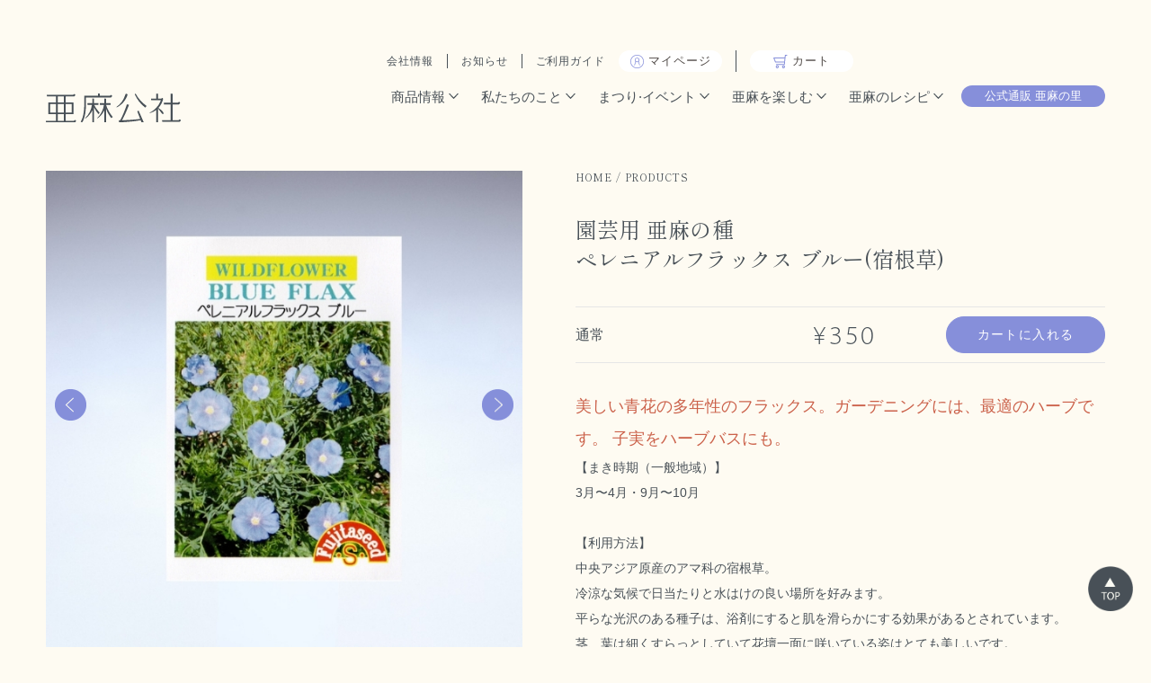

--- FILE ---
content_type: text/html; charset=UTF-8
request_url: https://amakousya.co.jp/products/perennialflax-blue/
body_size: 9878
content:
<!DOCTYPE html>
<html lang="ja">

<head>

    <meta charset="UTF-8">
    <meta http-equiv="X-UA-Compatible" content="IE=edge">
    <meta name="viewport" content="width=device-width, initial-scale=1.0">
    <meta name="format-detection" content="telephone=no" />


    <!-- Yahoo計測 -->
    <script async src="https://s.yimg.jp/images/listing/tool/cv/ytag.js"></script>
    <script>
        window.yjDataLayer = window.yjDataLayer || [];

        function ytag() {
            yjDataLayer.push(arguments);
        }
        ytag({
            "type": "ycl_cookie"
        });
    </script>

    <script async>
        ytag({
            "type": "yss_conversion",
            "config": {
                "yahoo_conversion_id": "1001332406",
                "yahoo_conversion_label": "mEMbCMiKu7IZEJ30-949",
                "yahoo_conversion_value": "0"
            }
        });
    </script>


 



    <!-- Google Tag Manager -->
    <script>
        (function(w, d, s, l, i) {
            w[l] = w[l] || [];
            w[l].push({
                'gtm.start': new Date().getTime(),
                event: 'gtm.js'
            });
            var f = d.getElementsByTagName(s)[0],
                j = d.createElement(s),
                dl = l != 'dataLayer' ? '&l=' + l : '';
            j.async = true;
            j.src =
                'https://www.googletagmanager.com/gtm.js?id=' + i + dl;
            f.parentNode.insertBefore(j, f);
        })(window, document, 'script', 'dataLayer', 'GTM-T2RVPJK');
    </script>
    <!-- End Google Tag Manager -->





    <link rel="icon" href="https://amakousya.co.jp/amakousya_wp/wp-content/themes/staffTemplate/imgs/favicon.ico?20260118064958" />
    <!-- Adobe Font -->
    <script>
        (function(d) {
            var config = {
                    kitId: 'jqu0nec',
                    scriptTimeout: 3000,
                    async: true
                },
                h = d.documentElement,
                t = setTimeout(function() {
                    h.className = h.className.replace(/\bwf-loading\b/g, "") + " wf-inactive";
                }, config.scriptTimeout),
                tk = d.createElement("script"),
                f = false,
                s = d.getElementsByTagName("script")[0],
                a;
            h.className += " wf-loading";
            tk.src = 'https://use.typekit.net/' + config.kitId + '.js';
            tk.async = true;
            tk.onload = tk.onreadystatechange = function() {
                a = this.readyState;
                if (f || a && a != "complete" && a != "loaded") return;
                f = true;
                clearTimeout(t);
                try {
                    Typekit.load(config)
                } catch (e) {}
            };
            s.parentNode.insertBefore(tk, s)
        })(document);
    </script>

    <!-- Google Font -->
    <link rel="preconnect" href="https://fonts.googleapis.com">
    <link rel="preconnect" href="https://fonts.gstatic.com" crossorigin>
    <link href="https://fonts.googleapis.com/css2?family=Allura&display=swap" rel="stylesheet">




    
<link rel="stylesheet" href="https://amakousya.co.jp/amakousya_wp/wp-content/themes/staffTemplate/css/reset.css" />
<link rel="stylesheet" href="https://amakousya.co.jp/amakousya_wp/wp-content/themes/staffTemplate/css/animate.css" />
<link rel="stylesheet" href="https://amakousya.co.jp/amakousya_wp/wp-content/themes/staffTemplate/css/swiper-bundle.min.css" />
<link rel="stylesheet" href="https://amakousya.co.jp/amakousya_wp/wp-content/themes/staffTemplate/css/scroll-hint.css" />
<link rel="stylesheet" href="https://amakousya.co.jp/amakousya_wp/wp-content/themes/staffTemplate/css/common.css?20260118064958" />
<link rel="stylesheet" href="https://amakousya.co.jp/amakousya_wp/wp-content/themes/staffTemplate/css/header.css?20260118064958" />
<link rel="stylesheet" href="https://amakousya.co.jp/amakousya_wp/wp-content/themes/staffTemplate/css/footer.css?20260118064958" />

    <link rel="stylesheet" href="https://amakousya.co.jp/amakousya_wp/wp-content/themes/staffTemplate/css/products-item.css?20260118064958" />

    <meta name='robots' content='max-image-preview:large' />
<link rel='dns-prefetch' href='//s.w.org' />

<!-- SEO SIMPLE PACK 3.2.0 -->
<title>園芸用 亜麻の種ペレニアルフラックス ブルー(宿根草) | こだわりの亜麻仁油</title>
<meta name="description" content="亜麻仁油なら亜麻公社">
<meta name="keywords" content="オメガ3　亜麻仁油　国産　北海道産　農薬不使用　高品質　通販　亜麻の種　亜麻　宿根草　フラックス　ブルー　青　園芸　種">
<link rel="canonical" href="https://amakousya.co.jp/products/perennialflax-blue/">
<meta property="og:locale" content="ja_JP">
<meta property="og:type" content="article">
<meta property="og:image" content="https://amakousya.co.jp/amakousya_wp/wp-content/uploads/2024/02/perennial-flax-blue.jpg">
<meta property="og:title" content="園芸用 亜麻の種ペレニアルフラックス ブルー(宿根草) | こだわりの亜麻仁油">
<meta property="og:description" content="亜麻仁油なら亜麻公社">
<meta property="og:url" content="https://amakousya.co.jp/products/perennialflax-blue/">
<meta property="og:site_name" content="こだわりの亜麻仁油">
<meta name="twitter:card" content="summary_large_image">
<!-- / SEO SIMPLE PACK -->

<script type="text/javascript">
window._wpemojiSettings = {"baseUrl":"https:\/\/s.w.org\/images\/core\/emoji\/14.0.0\/72x72\/","ext":".png","svgUrl":"https:\/\/s.w.org\/images\/core\/emoji\/14.0.0\/svg\/","svgExt":".svg","source":{"concatemoji":"https:\/\/amakousya.co.jp\/amakousya_wp\/wp-includes\/js\/wp-emoji-release.min.js?ver=6.0"}};
/*! This file is auto-generated */
!function(e,a,t){var n,r,o,i=a.createElement("canvas"),p=i.getContext&&i.getContext("2d");function s(e,t){var a=String.fromCharCode,e=(p.clearRect(0,0,i.width,i.height),p.fillText(a.apply(this,e),0,0),i.toDataURL());return p.clearRect(0,0,i.width,i.height),p.fillText(a.apply(this,t),0,0),e===i.toDataURL()}function c(e){var t=a.createElement("script");t.src=e,t.defer=t.type="text/javascript",a.getElementsByTagName("head")[0].appendChild(t)}for(o=Array("flag","emoji"),t.supports={everything:!0,everythingExceptFlag:!0},r=0;r<o.length;r++)t.supports[o[r]]=function(e){if(!p||!p.fillText)return!1;switch(p.textBaseline="top",p.font="600 32px Arial",e){case"flag":return s([127987,65039,8205,9895,65039],[127987,65039,8203,9895,65039])?!1:!s([55356,56826,55356,56819],[55356,56826,8203,55356,56819])&&!s([55356,57332,56128,56423,56128,56418,56128,56421,56128,56430,56128,56423,56128,56447],[55356,57332,8203,56128,56423,8203,56128,56418,8203,56128,56421,8203,56128,56430,8203,56128,56423,8203,56128,56447]);case"emoji":return!s([129777,127995,8205,129778,127999],[129777,127995,8203,129778,127999])}return!1}(o[r]),t.supports.everything=t.supports.everything&&t.supports[o[r]],"flag"!==o[r]&&(t.supports.everythingExceptFlag=t.supports.everythingExceptFlag&&t.supports[o[r]]);t.supports.everythingExceptFlag=t.supports.everythingExceptFlag&&!t.supports.flag,t.DOMReady=!1,t.readyCallback=function(){t.DOMReady=!0},t.supports.everything||(n=function(){t.readyCallback()},a.addEventListener?(a.addEventListener("DOMContentLoaded",n,!1),e.addEventListener("load",n,!1)):(e.attachEvent("onload",n),a.attachEvent("onreadystatechange",function(){"complete"===a.readyState&&t.readyCallback()})),(e=t.source||{}).concatemoji?c(e.concatemoji):e.wpemoji&&e.twemoji&&(c(e.twemoji),c(e.wpemoji)))}(window,document,window._wpemojiSettings);
</script>
<style type="text/css">
img.wp-smiley,
img.emoji {
	display: inline !important;
	border: none !important;
	box-shadow: none !important;
	height: 1em !important;
	width: 1em !important;
	margin: 0 0.07em !important;
	vertical-align: -0.1em !important;
	background: none !important;
	padding: 0 !important;
}
</style>
	<link rel='stylesheet' id='wp-block-library-css'  href='https://amakousya.co.jp/amakousya_wp/wp-includes/css/dist/block-library/style.min.css?ver=6.0' type='text/css' media='all' />
<style id='global-styles-inline-css' type='text/css'>
body{--wp--preset--color--black: #000000;--wp--preset--color--cyan-bluish-gray: #abb8c3;--wp--preset--color--white: #ffffff;--wp--preset--color--pale-pink: #f78da7;--wp--preset--color--vivid-red: #cf2e2e;--wp--preset--color--luminous-vivid-orange: #ff6900;--wp--preset--color--luminous-vivid-amber: #fcb900;--wp--preset--color--light-green-cyan: #7bdcb5;--wp--preset--color--vivid-green-cyan: #00d084;--wp--preset--color--pale-cyan-blue: #8ed1fc;--wp--preset--color--vivid-cyan-blue: #0693e3;--wp--preset--color--vivid-purple: #9b51e0;--wp--preset--gradient--vivid-cyan-blue-to-vivid-purple: linear-gradient(135deg,rgba(6,147,227,1) 0%,rgb(155,81,224) 100%);--wp--preset--gradient--light-green-cyan-to-vivid-green-cyan: linear-gradient(135deg,rgb(122,220,180) 0%,rgb(0,208,130) 100%);--wp--preset--gradient--luminous-vivid-amber-to-luminous-vivid-orange: linear-gradient(135deg,rgba(252,185,0,1) 0%,rgba(255,105,0,1) 100%);--wp--preset--gradient--luminous-vivid-orange-to-vivid-red: linear-gradient(135deg,rgba(255,105,0,1) 0%,rgb(207,46,46) 100%);--wp--preset--gradient--very-light-gray-to-cyan-bluish-gray: linear-gradient(135deg,rgb(238,238,238) 0%,rgb(169,184,195) 100%);--wp--preset--gradient--cool-to-warm-spectrum: linear-gradient(135deg,rgb(74,234,220) 0%,rgb(151,120,209) 20%,rgb(207,42,186) 40%,rgb(238,44,130) 60%,rgb(251,105,98) 80%,rgb(254,248,76) 100%);--wp--preset--gradient--blush-light-purple: linear-gradient(135deg,rgb(255,206,236) 0%,rgb(152,150,240) 100%);--wp--preset--gradient--blush-bordeaux: linear-gradient(135deg,rgb(254,205,165) 0%,rgb(254,45,45) 50%,rgb(107,0,62) 100%);--wp--preset--gradient--luminous-dusk: linear-gradient(135deg,rgb(255,203,112) 0%,rgb(199,81,192) 50%,rgb(65,88,208) 100%);--wp--preset--gradient--pale-ocean: linear-gradient(135deg,rgb(255,245,203) 0%,rgb(182,227,212) 50%,rgb(51,167,181) 100%);--wp--preset--gradient--electric-grass: linear-gradient(135deg,rgb(202,248,128) 0%,rgb(113,206,126) 100%);--wp--preset--gradient--midnight: linear-gradient(135deg,rgb(2,3,129) 0%,rgb(40,116,252) 100%);--wp--preset--duotone--dark-grayscale: url('#wp-duotone-dark-grayscale');--wp--preset--duotone--grayscale: url('#wp-duotone-grayscale');--wp--preset--duotone--purple-yellow: url('#wp-duotone-purple-yellow');--wp--preset--duotone--blue-red: url('#wp-duotone-blue-red');--wp--preset--duotone--midnight: url('#wp-duotone-midnight');--wp--preset--duotone--magenta-yellow: url('#wp-duotone-magenta-yellow');--wp--preset--duotone--purple-green: url('#wp-duotone-purple-green');--wp--preset--duotone--blue-orange: url('#wp-duotone-blue-orange');--wp--preset--font-size--small: 13px;--wp--preset--font-size--medium: 20px;--wp--preset--font-size--large: 36px;--wp--preset--font-size--x-large: 42px;}.has-black-color{color: var(--wp--preset--color--black) !important;}.has-cyan-bluish-gray-color{color: var(--wp--preset--color--cyan-bluish-gray) !important;}.has-white-color{color: var(--wp--preset--color--white) !important;}.has-pale-pink-color{color: var(--wp--preset--color--pale-pink) !important;}.has-vivid-red-color{color: var(--wp--preset--color--vivid-red) !important;}.has-luminous-vivid-orange-color{color: var(--wp--preset--color--luminous-vivid-orange) !important;}.has-luminous-vivid-amber-color{color: var(--wp--preset--color--luminous-vivid-amber) !important;}.has-light-green-cyan-color{color: var(--wp--preset--color--light-green-cyan) !important;}.has-vivid-green-cyan-color{color: var(--wp--preset--color--vivid-green-cyan) !important;}.has-pale-cyan-blue-color{color: var(--wp--preset--color--pale-cyan-blue) !important;}.has-vivid-cyan-blue-color{color: var(--wp--preset--color--vivid-cyan-blue) !important;}.has-vivid-purple-color{color: var(--wp--preset--color--vivid-purple) !important;}.has-black-background-color{background-color: var(--wp--preset--color--black) !important;}.has-cyan-bluish-gray-background-color{background-color: var(--wp--preset--color--cyan-bluish-gray) !important;}.has-white-background-color{background-color: var(--wp--preset--color--white) !important;}.has-pale-pink-background-color{background-color: var(--wp--preset--color--pale-pink) !important;}.has-vivid-red-background-color{background-color: var(--wp--preset--color--vivid-red) !important;}.has-luminous-vivid-orange-background-color{background-color: var(--wp--preset--color--luminous-vivid-orange) !important;}.has-luminous-vivid-amber-background-color{background-color: var(--wp--preset--color--luminous-vivid-amber) !important;}.has-light-green-cyan-background-color{background-color: var(--wp--preset--color--light-green-cyan) !important;}.has-vivid-green-cyan-background-color{background-color: var(--wp--preset--color--vivid-green-cyan) !important;}.has-pale-cyan-blue-background-color{background-color: var(--wp--preset--color--pale-cyan-blue) !important;}.has-vivid-cyan-blue-background-color{background-color: var(--wp--preset--color--vivid-cyan-blue) !important;}.has-vivid-purple-background-color{background-color: var(--wp--preset--color--vivid-purple) !important;}.has-black-border-color{border-color: var(--wp--preset--color--black) !important;}.has-cyan-bluish-gray-border-color{border-color: var(--wp--preset--color--cyan-bluish-gray) !important;}.has-white-border-color{border-color: var(--wp--preset--color--white) !important;}.has-pale-pink-border-color{border-color: var(--wp--preset--color--pale-pink) !important;}.has-vivid-red-border-color{border-color: var(--wp--preset--color--vivid-red) !important;}.has-luminous-vivid-orange-border-color{border-color: var(--wp--preset--color--luminous-vivid-orange) !important;}.has-luminous-vivid-amber-border-color{border-color: var(--wp--preset--color--luminous-vivid-amber) !important;}.has-light-green-cyan-border-color{border-color: var(--wp--preset--color--light-green-cyan) !important;}.has-vivid-green-cyan-border-color{border-color: var(--wp--preset--color--vivid-green-cyan) !important;}.has-pale-cyan-blue-border-color{border-color: var(--wp--preset--color--pale-cyan-blue) !important;}.has-vivid-cyan-blue-border-color{border-color: var(--wp--preset--color--vivid-cyan-blue) !important;}.has-vivid-purple-border-color{border-color: var(--wp--preset--color--vivid-purple) !important;}.has-vivid-cyan-blue-to-vivid-purple-gradient-background{background: var(--wp--preset--gradient--vivid-cyan-blue-to-vivid-purple) !important;}.has-light-green-cyan-to-vivid-green-cyan-gradient-background{background: var(--wp--preset--gradient--light-green-cyan-to-vivid-green-cyan) !important;}.has-luminous-vivid-amber-to-luminous-vivid-orange-gradient-background{background: var(--wp--preset--gradient--luminous-vivid-amber-to-luminous-vivid-orange) !important;}.has-luminous-vivid-orange-to-vivid-red-gradient-background{background: var(--wp--preset--gradient--luminous-vivid-orange-to-vivid-red) !important;}.has-very-light-gray-to-cyan-bluish-gray-gradient-background{background: var(--wp--preset--gradient--very-light-gray-to-cyan-bluish-gray) !important;}.has-cool-to-warm-spectrum-gradient-background{background: var(--wp--preset--gradient--cool-to-warm-spectrum) !important;}.has-blush-light-purple-gradient-background{background: var(--wp--preset--gradient--blush-light-purple) !important;}.has-blush-bordeaux-gradient-background{background: var(--wp--preset--gradient--blush-bordeaux) !important;}.has-luminous-dusk-gradient-background{background: var(--wp--preset--gradient--luminous-dusk) !important;}.has-pale-ocean-gradient-background{background: var(--wp--preset--gradient--pale-ocean) !important;}.has-electric-grass-gradient-background{background: var(--wp--preset--gradient--electric-grass) !important;}.has-midnight-gradient-background{background: var(--wp--preset--gradient--midnight) !important;}.has-small-font-size{font-size: var(--wp--preset--font-size--small) !important;}.has-medium-font-size{font-size: var(--wp--preset--font-size--medium) !important;}.has-large-font-size{font-size: var(--wp--preset--font-size--large) !important;}.has-x-large-font-size{font-size: var(--wp--preset--font-size--x-large) !important;}
</style>
<link rel="https://api.w.org/" href="https://amakousya.co.jp/wp-json/" /><link rel="alternate" type="application/json" href="https://amakousya.co.jp/wp-json/wp/v2/products/1492" /><link rel="EditURI" type="application/rsd+xml" title="RSD" href="https://amakousya.co.jp/amakousya_wp/xmlrpc.php?rsd" />
<link rel="wlwmanifest" type="application/wlwmanifest+xml" href="https://amakousya.co.jp/amakousya_wp/wp-includes/wlwmanifest.xml" /> 
<meta name="generator" content="WordPress 6.0" />
<link rel='shortlink' href='https://amakousya.co.jp/?p=1492' />
<link rel="alternate" type="application/json+oembed" href="https://amakousya.co.jp/wp-json/oembed/1.0/embed?url=https%3A%2F%2Famakousya.co.jp%2Fproducts%2Fperennialflax-blue%2F" />
<link rel="alternate" type="text/xml+oembed" href="https://amakousya.co.jp/wp-json/oembed/1.0/embed?url=https%3A%2F%2Famakousya.co.jp%2Fproducts%2Fperennialflax-blue%2F&#038;format=xml" />
</head>

<body>
    <!-- Google Tag Manager (noscript) -->
    <noscript><iframe src="https://www.googletagmanager.com/ns.html?id=GTM-T2RVPJK" height="0" width="0" style="display:none;visibility:hidden"></iframe></noscript>
    <!-- End Google Tag Manager (noscript) -->


    <header class="">
        <div class="inner-1325 header__wrapper">
            <h1 class="header__logoWrapper">
                                    <a href="https://amakousya.co.jp/" class="header__logoLink"><img src="https://amakousya.co.jp/amakousya_wp/wp-content/themes/staffTemplate/imgs/common/logo_gray.svg" alt="亜麻公社" class="header__logo"></a>
                            </h1>
            <div class="header__listWrapper">
                <div class="header__list--small">
                    <li class="header__listItem--small"><a href="https://amakousya.co.jp/company" class="header__link--small">会社情報</a></li>
                    <li class="header__listItem--small"><a href="https://amakousya.co.jp/news" class="header__link--small">お知らせ</a></li>
                    <li class="header__listItem--small"><a href="https://amakousya.co.jp/guide" class="header__link--small">ご利用ガイド</a></li>
                    <span class="header__iconWrapper header__iconWrapper--pc">
                        <li class="header__listItem--small header__listItem--icon"><a href="https://www.amanosato.jp/CART/login.cgi" target="_blank" class="header__link header__btn header__btn--white"><img src="https://amakousya.co.jp/amakousya_wp/wp-content/themes/staffTemplate/imgs/common/icon_login_pu.svg" alt="" class="header__link--img">マイページ</a></li>
                        <li class="header__listItem--small header__listItem--icon"><a href="https://www.amanosato.jp/CART/cart.php" target="_blank" class="header__link header__btn header__btn--white"><img src="https://amakousya.co.jp/amakousya_wp/wp-content/themes/staffTemplate/imgs/common/icon_cart_pu.svg" alt="" class="header__link--img">カート</a></li>
                    </span>
                </div>
                <ul class="header__list">
                    <li class="header__listItem headerDrop__wrapper">
                        <a href="https://amakousya.co.jp/products" class="header__link headerDrop__heading">
                            商品情報
                        </a>
                        <div class="headerDrop__menu">
                            <div class="headerDrow__bubble">
                                <a href="https://amakousya.co.jp/products" class="headerDrop__link">商品一覧</a>
                                <a href="https://amakousya.co.jp/regular" class="headerDrop__link">お得な定期便</a>
                                <a href="https://amakousya.co.jp/products_cat/healthcare/" class="headerDrop__link">ヘルスケア・デイリー</a>
                                <a href="https://amakousya.co.jp/products_cat/skin-care/" class="headerDrop__link">スキンケア・クラフト</a>
                            </div>
                        </div>
                    </li>
                    <li class="header__listItem headerDrop__wrapper">
                        <a class="header__link headerDrop__heading">
                            私たちのこと
                        </a>
                        <div class="headerDrop__menu">
                            <div class="headerDrow__bubble">
                                <a href="https://amakousya.co.jp/beginning" class="headerDrop__link">はじまり</a>
                                <a href="https://amakousya.co.jp/about" class="headerDrop__link">事業のこと</a>
                                <a href="https://amakousya.co.jp/story" class="headerDrop__link">生産者のこと</a>
                                <a href="https://amakousya.co.jp/commit" class="headerDrop__link">こだわり</a>
                            </div>
                        </div>
                    </li>
                    <li class="header__listItem headerDrop__wrapper">
                        <a href="https://amakousya.co.jp/region" class="header__link headerDrop__heading">
                            まつり·イベント
                        </a>
                        <div class="headerDrop__menu">
                            <div class="headerDrow__bubble">
                                <a href="https://amakousya.co.jp/region" class="headerDrop__link">亜麻まつり</a>
                                <a href="https://amakousya.co.jp/region" class="headerDrop__link">亜麻カフェ</a>
                                <a href="https://amakousya.co.jp/region" class="headerDrop__link">亜麻フォトコンテスト</a>
                            </div>
                        </div>
                    </li>
                    <li class="header__listItem headerDrop__wrapper">
                        <a href="https://amakousya.co.jp/aboutlinen" class="header__link headerDrop__heading">
                            亜麻を楽しむ
                        </a>
                        <div class="headerDrop__menu">
                            <div class="headerDrow__bubble">
                                <a href="https://amakousya.co.jp/ama-map" class="headerDrop__link">亜麻の畑</a>
                                <a href="https://amakousya.co.jp/grow" class="headerDrop__link">亜麻の育て方</a>
                                <a href="https://amakousya.co.jp/history" class="headerDrop__link">亜麻の歴史</a>
                            </div>
                        </div>
                    </li>
                    <li class="header__listItem headerDrop__wrapper">
                        <a href="https://amakousya.co.jp/recipe" class="header__link headerDrop__heading">
                            亜麻のレシピ
                        </a>
                        <div class="headerDrop__menu">
                            <div class="headerDrow__bubble">
                                <a href="https://amakousya.co.jp/recipe?recipe_cat=recipe_cat1" class="headerDrop__link">亜麻仁油</a>
                                <a href="https://amakousya.co.jp/recipe?recipe_cat=recipe_cat2" class="headerDrop__link">亜麻の実(種)</a>
                                <a href="https://amakousya.co.jp/recipe?recipe_cat=recipe_cat3" class="headerDrop__link">亜麻のスイーツ</a>
                            </div>
                        </div>
                    </li>
                    <span class="header__iconWrapper header__iconWrapper--pc">
                        <li class="header__listItem header__listItem--icon"><a href="https://amakousya.co.jp/products" class="header__link header__btn">公式通販 亜麻の里</a></li>
                    </span>
                    <li class="header__listItem header__listItem--sp"><a href="https://amakousya.co.jp/company" class="header__link--small">会社情報</a></li>
                    <li class="header__listItem header__listItem--sp"><a href="https://amakousya.co.jp/news" class="header__link--small">お知らせ</a></li>
                    <li class="header__listItem header__listItem--sp"><a href="https://amakousya.co.jp/guide" class="header__link--small">ご利用ガイド</a></li>
                    <span class="header__iconWrapper header__iconWrapper--sp">
                        <li class="header__listItem header__listItem--icon"><a href="https://amakousya.co.jp/products" class="header__link header__btn">公式通販 亜麻の里</a></li>
                        <li class="header__listItem--small header__listItem--icon"><a href="https://www.amanosato.jp/CART/login.cgi" target="_blank" class="header__link header__btn"><img src="https://amakousya.co.jp/amakousya_wp/wp-content/themes/staffTemplate/imgs/common/icon_login_pu.svg" alt="" class="header__link--img">マイページ</a></li>
                        <li class="header__listItem--small header__listItem--icon"><a href="https://www.amanosato.jp/CART/cart.php" target="_blank" class="header__link header__btn"><img src="https://amakousya.co.jp/amakousya_wp/wp-content/themes/staffTemplate/imgs/common/icon_cart_pu.svg" alt="" class="header__link--img">カート</a></li>
                    </span>
                </ul>
            </div>
            <button class="hamBtn">
                <span></span>
                <span></span>
            </button>
        </div>
    </header>
    <a href="#" class="topIcon">
        <img src="https://amakousya.co.jp/amakousya_wp/wp-content/themes/staffTemplate/imgs/common/icon_top.png" alt="" class="topIcon__img">
    </a>
<main>
    <section class="item">
        <div class="inner-1325">
            <div class="item__wrapper">
                <div class="item__imgWrapper">

                                            <div class="swiper item__slide">
                            <div class="swiper-wrapper item__slideWrapper">
                                                                                                            <img src="https://amakousya.co.jp/amakousya_wp/wp-content/uploads/2024/02/perennial-flax-blue.jpg" alt="園芸用 亜麻の種<br>ペレニアルフラックス ブルー(宿根草)" class="swiper-slide item__slideItem">
                                                                                                    <div class="swiper-button-prev"></div>
                                <div class="swiper-button-next"></div>
                            </div>
                        </div>
                        <div class="swiper item__slide--thumbnail">
                            <div class="swiper-wrapper">
                                                                                                            <img src="https://amakousya.co.jp/amakousya_wp/wp-content/uploads/2024/02/perennial-flax-blue.jpg" alt="園芸用 亜麻の種<br>ペレニアルフラックス ブルー(宿根草)" class="swiper-slide item__slideItem">
                                                                                                </div>
                        </div>
                                    </div>
                <div class="item__txtWrapper">
                    <div class="pankuzu--item">
                        <p class="pankuzu__txt"><a href="https://amakousya.co.jp/" class="pankuzu__link">HOME</a></p>
                        <p class="pankuzu__txt">PRODUCTS</p>
                    </div>

                    
                    <h3 class="item__name">園芸用 亜麻の種<br>ペレニアルフラックス ブルー(宿根草)</h3>

                                            <div class="item__priceTable">
                                                            <div class="item__priceLow">
                                    <p class="item__priceTitle">通常</p>
                                    <span class="item__priceIconWrapper">
                                                                                                                    </span>
                                                                            <p class="item__priceTable--price">¥350</p>
                                                                        <a href="https://www.amanosato.jp/CART/cart.php?ITM=CP-TANE004&CNT=1" target="_blank" class="item__priceTable--link">カートに入れる</a>
                                </div>
                                                    </div>
                    
                                            <p class="item__caption item__caption--red">美しい青花の多年性のフラックス。ガーデニングには、最適のハーブです。 子実をハーブバスにも。</p>
                                        <p class="item__caption">【まき時期（一般地域）】<br />
3月〜4月・9月〜10月<br />
<br />
【利用方法】<br />
中央アジア原産のアマ科の宿根草。<br />
冷涼な気候で日当たりと水はけの良い場所を好みます。<br />
平らな光沢のある種子は、浴剤にすると肌を滑らかにする効果があるとされています。<br />
茎、葉は細くすらっとしていて花壇一面に咲いている姿はとても美しいです。 <br />
株分けで増やすことができます。<br />
<br />
亜麻の育て方については「<a href="https://amakousya.co.jp/grow/"><u>こちら </u></a>」を参考にしてください。<br />
<br />
<br />
<center>園芸用 亜麻の種 フラックス・ホワイト(一年草)のご紹介<br />
<a href="https://amakousya.co.jp/products/flax-white/" target="_blank"><u>＼＼　詳しくはこちらから　／／</u></a></center><br />
<br />
<center>園芸用 亜麻の種 フラックス・ブルー(一年草)のご紹介<br />
<a href="https://amakousya.co.jp/products/flax-blue/" target="_blank"><u>＼＼　詳しくはこちらから　／／</u></a></center><br />
<br />
<center>園芸用 亜麻の種 フラックス・レッド(一年草)のご紹介<br />
<a href="https://amakousya.co.jp/products/flax-red/" target="_blank"><u>＼＼　詳しくはこちらから　／／</u></a></center><br />
<br />
<br />
</p>
                                            <a href="https://www.amanosato.jp/CART/cart.php?ITM=CP-TANE004&CNT=1" target="_blank" class="item__cartBtn btn--gray">カートに入れる</a>
                                        <p class="item__txt--title">配送について</p>
                    <ul class="item__deliveryList">
                                                                                    <li class="item__deliveryItem">総額9,000円（税込）以上のご注文で送料無料！</li>
                                                            <li class="item__deliveryItem">配送料は配送先ごとにかかります。</li>
                                                            <li class="item__deliveryItem">送料・代金のお支払いについては「<a href="http://amakousya.co.jp/guide/">ご利用ガイド</a>」をご覧ください。</li>
                                                                        </ul>
                    <p class="item__txt--title">商品詳細</p>
                    <dl class="item__data">
                                                                                    <dt>生産地</dt>
                                <dd>オランダ</dd>
                                                            <dt>容量</dt>
                                <dd>１ｍｌ(およそ300粒入り)</dd>
                                                            <dt>発芽率</dt>
                                <dd>50％以上</dd>
                                                            <dt>種子と責任</dt>
                                <dd>種子は本質上100％の純度は望めません。また、播種後の栽培条件、天候等により結果が異なります。結果不良の責任は種子代金の範囲内とさせていただきます。</dd>
                                                            <dt>種子有効期限</dt>
                                <dd>この種子は毎年6月、12月に有効期限の切り替えがございます。有効期限は証票切り替え月より１年間となっております。予めご了承ください。</dd>
                                                                            <!-- <dt>原材料</dt>
                            <dd></dd>
                            <dt>内容量</dt>
                            <dd></dd>
                            <dt>製造元</dt>
                            <dd></dd> -->
                    </dl>
                </div>
            </div>
            <div class="itemBtm">
                <h3 class="itemBtm__title"></h3>
                <p class="itemBtm__txt"></p>
            </div>
        </div>
    </section>
    <section class="products">
        <div class="inner-1325 products__wrapper">
            <h2 class="products__title--other">OTHER <br class="b-480">PRODUCTS</h2>
            <ul class="products__list">
                <!-- 関連記事 -->
                                                            <li class="products__listItem">
                            <div class="products__imgWrapper">
                                <a href="https://amakousya.co.jp/products/ama-soapset/" class="products__imgLink">
                                    <img src="https://amakousya.co.jp/amakousya_wp/wp-content/uploads/2024/11/2025WS-04.jpg" alt="〈期間限定〉亜麻のアロマソープ 2種セット" class="products__img">
                                </a>
                            </div>
                            <p class="products__name">〈期間限定〉亜麻のアロマソープ 2種セット</p>
                            <p class="products__price">¥4,400</p>
                            <a href="https://amakousya.co.jp/products/ama-soapset/" class="products__btn btn--gray">詳しくはこちら</a>
                        </li>
                                            <li class="products__listItem">
                            <div class="products__imgWrapper">
                                <a href="https://amakousya.co.jp/products/amaniyu-soap-1/" class="products__imgLink">
                                    <img src="https://amakousya.co.jp/amakousya_wp/wp-content/uploads/2024/03/amaniyu-soap-d_2024500px-01.jpg" alt="亜麻仁油石けん85g ビターシトラスの香り" class="products__img">
                                </a>
                            </div>
                            <p class="products__name">亜麻仁油石けん85g ビターシトラスの香り</p>
                            <p class="products__price">¥2,200<br><span style="color: #d5614a;"> ¥1,980</span>(定期便)</p>
                            <a href="https://amakousya.co.jp/products/amaniyu-soap-1/" class="products__btn btn--gray">詳しくはこちら</a>
                        </li>
                                            <li class="products__listItem">
                            <div class="products__imgWrapper">
                                <a href="https://amakousya.co.jp/products/amanomi-soap-3/" class="products__imgLink">
                                    <img src="https://amakousya.co.jp/amakousya_wp/wp-content/uploads/2024/12/amanomi-soap-d-no-500-500-m-01.png" alt="亜麻の実石けん85g フローラルフォレストの香り" class="products__img">
                                </a>
                            </div>
                            <p class="products__name">亜麻の実石けん85g フローラルフォレストの香り</p>
                            <p class="products__price">¥2,200<br><span style="color: #d5614a;"> ¥1,980</span>(定期便)</p>
                            <a href="https://amakousya.co.jp/products/amanomi-soap-3/" class="products__btn btn--gray">詳しくはこちら</a>
                        </li>
                                            <li class="products__listItem">
                            <div class="products__imgWrapper">
                                <a href="https://amakousya.co.jp/products/amaniyu-soap-2/" class="products__imgLink">
                                    <img src="https://amakousya.co.jp/amakousya_wp/wp-content/uploads/2024/03/amaniyu-soap-s_2024500px-01.jpg" alt="亜麻仁油石けん20g ビターシトラスの香り" class="products__img">
                                </a>
                            </div>
                            <p class="products__name">亜麻仁油石けん20g ビターシトラスの香り</p>
                            <p class="products__price">¥660</p>
                            <a href="https://amakousya.co.jp/products/amaniyu-soap-2/" class="products__btn btn--gray">詳しくはこちら</a>
                        </li>
                                            <li class="products__listItem">
                            <div class="products__imgWrapper">
                                <a href="https://amakousya.co.jp/products/amanomi-soap-4/" class="products__imgLink">
                                    <img src="https://amakousya.co.jp/amakousya_wp/wp-content/uploads/2024/12/amanomi-soap-s-no-2024-500-500-m-01.png" alt="亜麻の実石けん20g フローラルフォレストの香り" class="products__img">
                                </a>
                            </div>
                            <p class="products__name">亜麻の実石けん20g フローラルフォレストの香り</p>
                            <p class="products__price">¥660</p>
                            <a href="https://amakousya.co.jp/products/amanomi-soap-4/" class="products__btn btn--gray">詳しくはこちら</a>
                        </li>
                                            <li class="products__listItem">
                            <div class="products__imgWrapper">
                                <a href="https://amakousya.co.jp/products/wax/" class="products__imgLink">
                                    <img src="https://amakousya.co.jp/amakousya_wp/wp-content/uploads/2024/03/amaniyu-wax_2024500px-01.jpg" alt="木と革の亜麻仁油ワックス50g" class="products__img">
                                </a>
                            </div>
                            <p class="products__name">木と革の亜麻仁油ワックス50g</p>
                            <p class="products__price">¥1,650</p>
                            <a href="https://amakousya.co.jp/products/wax/" class="products__btn btn--gray">詳しくはこちら</a>
                        </li>
                                                        
            </ul>
        </div>
    </section>

    <!--<section class="bnr">
    <div class="inner-1175">
        <p class="bnr__txt">ふるさと納税の返礼品も<br class="b-480">ご用意しています！</p>
        <div class="bnr__wrapper bnr__wrapper--pc">
                                                <a target="_blank" href="https://www.furusato-tax.jp/search?q=%E4%BA%9C%E9%BA%BB%E5%85%AC%E7%A4%BE&header=1&target=1" class="bnr__link"><img src="https://amakousya.co.jp/amakousya_wp/wp-content/uploads/2024/05/bnr_furusatotax.jpg" alt="ふるさとチョイス" class="bnr__img"></a>
                                    <a target="_blank" href="https://shopping.yahoo.co.jp/search?first=1&ss_first=1&ts=1679960423&mcr=b7b77472d663684555328d5416eff770&tab_ex=commerce&sretry=0&area=13&astk=&aq=&oq=&p=%E5%BD%93%E5%88%A5%E7%94%BA%E3%80%80%E4%BA%9C%E9%BA%BB&sc_i=shp_pc_search_searchBox_2" class="bnr__link"><img src="https://amakousya.co.jp/amakousya_wp/wp-content/uploads/2024/05/bnr_yahoo.jpg" alt="yahoo!ショッピング" class="bnr__img"></a>
                                    <a target="_blank" href="https://search.rakuten.co.jp/search/mall/%E4%BA%9C%E9%BA%BB%E4%BB%81%E6%B2%B9/?pls=1&sid=399069" class="bnr__link"><img src="https://amakousya.co.jp/amakousya_wp/wp-content/uploads/2024/05/bnr_rakuten.jpg" alt="楽天ふるさと納税" class="bnr__img"></a>
                                    <a target="_blank" href="https://www.satofull.jp/products/list.php?q=%E5%BD%93%E5%88%A5%E3%80%80%E4%BA%9C%E9%BA%BB&cnt=60&p=1" class="bnr__link"><img src="https://amakousya.co.jp/amakousya_wp/wp-content/uploads/2024/05/bnr_satofull.jpg" alt="さとふる" class="bnr__img"></a>
                                    <a target="_blank" href="https://furusato.ana.co.jp/donation/goods/search.aspx?search=x&keyword=%E5%BD%93%E5%88%A5%E7%94%BA%E3%80%80%E4%BA%9C%E9%BA%BB%E4%BB%81%E6%B2%B9" class="bnr__link"><img src="https://amakousya.co.jp/amakousya_wp/wp-content/uploads/2024/05/bnr_ana.jpg" alt="ANAのふるさと納税" class="bnr__img"></a>
                                    <a target="_blank" href="https://furunavi.jp/Product/Search?keyword=%E5%BD%93%E5%88%A5%E7%94%BA%20%E4%BA%9C%E9%BA%BB" class="bnr__link"><img src="https://amakousya.co.jp/amakousya_wp/wp-content/uploads/2024/05/bnr_furunavi.jpg" alt="ふるなび" class="bnr__img"></a>
                                    </div>
        <div class="bnr__wrapper bnr__wrapper--sp">
            <div class="bnrAco__wrapper">
                                                            <div class="bnrAco">
                            <p class="bnrAco__heading">ふるさとチョイス</p>
                            <div class="bnrAco__content">
                                <a target="_blank" href="https://www.furusato-tax.jp/search?q=%E4%BA%9C%E9%BA%BB%E5%85%AC%E7%A4%BE&header=1&target=1" class="bnr__link"><img src="https://amakousya.co.jp/amakousya_wp/wp-content/uploads/2024/05/bnr_furusatotax.jpg" alt="ふるさとチョイス" class="bnr__img"></a>
                            </div>
                        </div>
                                            <div class="bnrAco">
                            <p class="bnrAco__heading">yahoo!ショッピング</p>
                            <div class="bnrAco__content">
                                <a target="_blank" href="https://shopping.yahoo.co.jp/search?first=1&ss_first=1&ts=1679960423&mcr=b7b77472d663684555328d5416eff770&tab_ex=commerce&sretry=0&area=13&astk=&aq=&oq=&p=%E5%BD%93%E5%88%A5%E7%94%BA%E3%80%80%E4%BA%9C%E9%BA%BB&sc_i=shp_pc_search_searchBox_2" class="bnr__link"><img src="https://amakousya.co.jp/amakousya_wp/wp-content/uploads/2024/05/bnr_yahoo.jpg" alt="yahoo!ショッピング" class="bnr__img"></a>
                            </div>
                        </div>
                                            <div class="bnrAco">
                            <p class="bnrAco__heading">楽天ふるさと納税</p>
                            <div class="bnrAco__content">
                                <a target="_blank" href="https://search.rakuten.co.jp/search/mall/%E4%BA%9C%E9%BA%BB%E4%BB%81%E6%B2%B9/?pls=1&sid=399069" class="bnr__link"><img src="https://amakousya.co.jp/amakousya_wp/wp-content/uploads/2024/05/bnr_rakuten.jpg" alt="楽天ふるさと納税" class="bnr__img"></a>
                            </div>
                        </div>
                                            <div class="bnrAco">
                            <p class="bnrAco__heading">さとふる</p>
                            <div class="bnrAco__content">
                                <a target="_blank" href="https://www.satofull.jp/products/list.php?q=%E5%BD%93%E5%88%A5%E3%80%80%E4%BA%9C%E9%BA%BB&cnt=60&p=1" class="bnr__link"><img src="https://amakousya.co.jp/amakousya_wp/wp-content/uploads/2024/05/bnr_satofull.jpg" alt="さとふる" class="bnr__img"></a>
                            </div>
                        </div>
                                            <div class="bnrAco">
                            <p class="bnrAco__heading">ANAのふるさと納税</p>
                            <div class="bnrAco__content">
                                <a target="_blank" href="https://furusato.ana.co.jp/donation/goods/search.aspx?search=x&keyword=%E5%BD%93%E5%88%A5%E7%94%BA%E3%80%80%E4%BA%9C%E9%BA%BB%E4%BB%81%E6%B2%B9" class="bnr__link"><img src="https://amakousya.co.jp/amakousya_wp/wp-content/uploads/2024/05/bnr_ana.jpg" alt="ANAのふるさと納税" class="bnr__img"></a>
                            </div>
                        </div>
                                            <div class="bnrAco">
                            <p class="bnrAco__heading">ふるなび</p>
                            <div class="bnrAco__content">
                                <a target="_blank" href="https://furunavi.jp/Product/Search?keyword=%E5%BD%93%E5%88%A5%E7%94%BA%20%E4%BA%9C%E9%BA%BB" class="bnr__link"><img src="https://amakousya.co.jp/amakousya_wp/wp-content/uploads/2024/05/bnr_furunavi.jpg" alt="ふるなび" class="bnr__img"></a>
                            </div>
                        </div>
                                                </div>
        </div>
    </div>
</section>-->

</main>


<footer>
        <div class="inner-1325 footer__wrapper">
            <h3 class="footer__title">お電話でのご注文・お問い合わせ</h3>
            <div class="footer__tel">
                <img src="https://amakousya.co.jp/amakousya_wp/wp-content/themes/staffTemplate/imgs/common/icon_tel.svg" alt="" class="footer__tel--icon">
                <a href="tel:0800-900-4149" class="footer__tel--num">0800-900-4149</a>
            </div>
            <p class="footer__tel--txt">受付時間 9:30～18:00（日・祝日・年末年始を除く）</p>
            <div class="footerSns">
                <a href="https://www.facebook.com/amanosato.hokkaido" target="_blank" class="footerSns__link">
                    <img src="https://amakousya.co.jp/amakousya_wp/wp-content/themes/staffTemplate/imgs/common/icon_fb.svg" alt="facebook" class="footerSns__icon">
                </a>
                <a href="https://www.instagram.com/amanosato/" target="_blank" class="footerSns__link">
                    <img src="https://amakousya.co.jp/amakousya_wp/wp-content/themes/staffTemplate/imgs/common/icon_ig.svg" alt="instagram" class="footerSns__icon">
                </a>
                <a href="https://twitter.com/amanosato" target="_blank" class="footerSns__link">
                    <img src="https://amakousya.co.jp/amakousya_wp/wp-content/themes/staffTemplate/imgs/common/icon_x.png" alt="X(旧:twitter)" class="footerSns__icon">
                </a>
            </div>
            <div class="footer__btnWrapper">
                <a href="https://amakousya.co.jp/products" class="footer__btn btn__wh">公式通販 亜麻の里</a>
                <a href="https://amakousya.co.jp/guide" class="footer__btn btn__wh">ご利用ガイド</a>
                <a href="https://www.amanosato.jp/SHOP/mailmag.html" target="_blank" class="footer__btn btn__wh">メールマガジン登録</a>
            </div>
            <ul class="footer__list">
                <li class="footer__listItem"><a href="https://amakousya.co.jp/company" class="footer__link">会社情報</a></li>
                <li class="footer__listItem"><a href="https://amakousya.co.jp/order" class="footer__link">特定商取引法に基づく表記</a></li>
                <!-- <li class="footer__listItem"><a href="" class="footer__link">オンラインショップ亜麻の里</a></li> -->
                <!-- <li class="footer__listItem"><a href="https://amakousya.co.jp/guide" class="footer__link">オンラインショップご利用ガイド</a></li> -->
                <li class="footer__listItem"><a href="https://amakousya.co.jp/privacy" class="footer__link">プライバシーポリシー</a></li>
                <li class="footer__listItem"><a href="https://amakousya.co.jp/contact" class="footer__link">お問い合わせ</a></li>
            </ul>
            <img src="https://amakousya.co.jp/amakousya_wp/wp-content/themes/staffTemplate/imgs/common/logo_white.svg" alt="亜麻の里" class="footer__logo">
            <p class="footer__copy">Copyright © 2023 amakousya All rights reserved.</p>
        </div>
    </footer>

    <!-- v 3.6.0  -->
<script src="https://amakousya.co.jp/amakousya_wp/wp-content/themes/staffTemplate/js/jquery-3.6.0.min.js"></script>
<script src="https://amakousya.co.jp/amakousya_wp/wp-content/themes/staffTemplate/js/swiper-bundle.min.js"></script>
<script src="https://amakousya.co.jp/amakousya_wp/wp-content/themes/staffTemplate/js/scroll-hint.min.js"></script>
<script src="https://amakousya.co.jp/amakousya_wp/wp-content/themes/staffTemplate/js/common.js"></script>
<script src="https://amakousya.co.jp/amakousya_wp/wp-content/themes/staffTemplate/js/index.js"></script>

    <script src="https://amakousya.co.jp/amakousya_wp/wp-content/themes/staffTemplate/js/products-item.js?20260118064958"></script>
    </body>

</html>

--- FILE ---
content_type: text/css
request_url: https://amakousya.co.jp/amakousya_wp/wp-content/themes/staffTemplate/css/common.css?20260118064958
body_size: 2735
content:
@charset "utf-8";

/* 

-----Myriad Pro-----

--SemiExtended
font-family: myriad-pro-semiextended, sans-serif;
font-style: normal;
font-weight: 300;

--Regular
font-family: myriad-pro, sans-serif;
font-style: normal;
font-weight: 400;


-----Shippori Mincho-----
font-family: shippori-mincho, sans-serif;
font-style: normal;

--Regular
font-weight: 400;

--Medium
font-weight: 500;

--Bold
font-weight: 700;

-----kozuka-----
font-family: '小塚ゴシック Pro','Kozuka Gothic Pro',sans-serif;

-----Allura-----
font-family: 'Allura', cursive;

*/


body {
    font-family: '小塚ゴシック Pro','Kozuka Gothic Pro',sans-serif;
    font-weight: 400;
    font-style: normal;
    line-height: 1.4;
    background-color: #FEFBF2;
    color: #485057;
}

.inner-1440 {
    max-width: 1440px;
    margin-left: auto;
    margin-right: auto;
}
.inner-1325 {
    max-width: 1325px;
    margin-left: auto;
    margin-right: auto;
}
.inner-1175 {
    max-width: 1175px;
    margin-left: auto;
    margin-right: auto;
}
.inner-800 {
    max-width: 800px;
    margin-left: auto;
    margin-right: auto;
}


br.b-960,
br.b-750,
br.b-480 {
    display: none;
}
.section--last {
    padding-bottom: 100px;
}

pre {
    white-space: pre-wrap;
}

/*--------------------------------
	heading
--------------------------------*/

.heading {
    color: #485057;
    margin-bottom: 30px;
}
.heading .heading--en {
    font-family: myriad-pro-semiextended, sans-serif;
    font-weight: 300;
    font-style: normal;
    font-size: 14px;
    letter-spacing: 0.1em;
    margin-bottom: 3px;
}
.heading .heading--ja {
    font-family: shippori-mincho, sans-serif;
    font-style: normal;
    font-weight: 500;
    font-size: 30px;
    letter-spacing: 0.02em;
    line-height: 1.75;
}

.subHeading {
    padding-bottom: 80px;
}
.subHeading--en {
    font-family: shippori-mincho, sans-serif;
    font-style: normal;
    font-weight: 500;
    font-size: 48px;
    letter-spacing: 0.1em;
}
.subHeading--ja {
    font-family: shippori-mincho, sans-serif;
    font-style: normal;
    font-weight: 500;
    font-size: 18px;
    letter-spacing: 0.02em;
    /* padding-top: 15px; */
}
.subHeading--jaWhite {
    color: #C9C6C7;
}

/*--------------------------------
	button
--------------------------------*/
.btn--border {
    display: block;
    border: solid 1px #868FDA;
    padding: 15px 0;
    border-radius: 50px;
    width: 200px;
    font-family: myriad-pro-semiextended, sans-serif;
    font-size: 14px;
    letter-spacing: 0.1em;
    text-align: center;
    transition: 0.5s;
    color: #868FDA;
}
.btn--border:hover {
    background-color: #868FDA;
    color: #FEFBF2;
}
.btn--gray {
    display: block;
    border: solid 1px #868FDA;
    background-color: #868FDA;
    color: #FEFBF2;
    padding: 10px 0;
    border-radius: 50px;
    width: 160px;
    font-family: myriad-pro-semiextended, sans-serif;
    font-size: 12px;
    letter-spacing: 0.1em;
    text-align: center;
    transition: 0.5s;
    margin-left: auto;
    margin-right: auto;
}
.btn--gray:hover {
    background-color: transparent;
    color: #868FDA;
}

.btn__wh {
    background-color: #fff;
    color: #485057;
    border-radius: 50px;
    padding: 8px 0;
    text-align: center;
    font-size: 13px;
    letter-spacing: 0.02em;
    transition: 0.5s;
}
.btn__wh:hover {
        background-color: #485057;
        color: #fff;
}
/*--------------------------------
	subMv
--------------------------------*/

.subMv {
    position: relative;
}
.subMv__img {
    width: 100%;
    height: auto;
}
.subMv__txtWrapper {
    position: absolute;
    transform: translateY(-50%);
    top: 0;
    width: 100%;
}
.subMv__heading {
    font-family: shippori-mincho, sans-serif;
    font-style: normal;
    font-weight: 400;
    font-size: 48px;
    letter-spacing: 0.1em;
}


/*--------------------------------
	productsMv
--------------------------------*/

.productsMv {
    position: relative;
    margin-bottom: 140px;
}
.productsMv__img {
    width: 100%;
    height: auto;
}
.productsMv__txtWrapper {
    position: absolute;
    transform: translateY(-50%);
    top: 50%;
    width: 100%;
}
.productsMv__txt {
    font-family: shippori-mincho, sans-serif;
    font-style: normal;
    font-weight: 400;
    font-size: clamp(31px,6vw,48px);
    letter-spacing: 0.1em;
    width: 100%;
}

/*--------------------------------
	products
--------------------------------*/

.products__list {
    display: flex;
    flex-wrap: wrap;
    align-items: flex-start;
}
.products__listItem {
    width: 30%;
    text-align: center;
    margin-right: 5%;
    padding-bottom: 80px;
}
.products__listItem:nth-child(3n) {
    margin-right: 0;
}
.products__imgWrapper{
    overflow: hidden;
    margin-bottom: 40px;
    position: relative;
}
.products__imgLink:hover img {
    transform: scale(1.055);
    opacity: 0.8;
}
.products__img {
    width: 100%;
    height: auto;
    transition: 0.5s;
    aspect-ratio: 1 / 1;
    object-fit: cover;
}
.products__name {
    font-family: shippori-mincho, sans-serif;
    font-style: normal;
    font-weight: 400;
    font-size: 18px;
    letter-spacing: 0.1em;
    padding-bottom: 20px;
}
.products__price {
    font-family: myriad-pro-semiextended, sans-serif;
    font-style: normal;
    font-weight: 300;
    font-size: 18px;
    letter-spacing: 0.1em;
    margin-bottom: 20px;
}
.products__btn--more {
    margin-left: auto;
    margin-right: auto;
}
.products__iconWrapper {
    position: absolute;
    top: 0;
    left: 0;
    width: fit-content;
}
.products__regularIcon {
    width: 63px;
    height: auto;
    margin-right: 0;
    display: inline-block;
}

/*--------------------------------
	bnr
--------------------------------*/

.bnr__txt {
    font-family: shippori-mincho, sans-serif;
    font-style: normal;
    font-weight: 500;
    font-size: 24px;
    letter-spacing: 0.1em;
    text-align: center;
    margin-bottom: 54px;
}
.bnr__wrapper {
    display: flex;
    gap: 20px 5%;
    flex-wrap: wrap;
    max-width: 864px;
    margin-left: auto;
    margin-right: auto;
}
.bnr__wrapper--sp {
    display: none;
}
.bnr__img {
    height: auto;
    width: 100%;
}
.bnr__link {
    transition: 0.3s;
    max-width: 250px;
    width: 30%;
}
.bnr__link:hover {
    opacity: 0.7;
}
.bnrAco {
    width: 49%;
    margin-right: 2%;
}
.bnrAco:nth-child(2n) {
    margin-right: 0;
}
.bnrAco:not(:last-of-type),
.bnrAco:not(:nth-last-of-type(2)) {
    margin-bottom: 10px;
}
.bnrAco__content {
    display: none;
}
.bnrAco__heading {
    background-color: transparent;
    border: solid 1px #485057;
    padding: 10px;
    cursor: pointer;
    transition: 0.5s;
    font-size: 13px;
    position: relative;
}
.bnrAco__heading::after {
    content: "";
    width: 11px;
    height: 6px;
    background-image: url(../imgs/common/arrow_header_gray.svg);
    background-repeat: no-repeat;
    background-size: cover;
    position: absolute;
    transform: translateY(-50%);
    top: 50%;
    right: 10px;
    display: block;
}
.bnrAco__heading:hover::after {
    background-image: url(../imgs/common/arrow_header.svg);
}
.bnrAco__heading:hover {
background-color: #485057;
color: #FEFBF2;
}
.bnrAco__wrapper {
    display: flex;
    flex-wrap: wrap;
}
.bnrAco__content {
    border: solid 1px #e9e9e9;
    padding: 10px;
}
.bnrAco__content .bnr__img {
    width: 100%;
    max-width: 300px;
    display: block;
    margin-left: auto;
    margin-right: auto;
}


/*--------------------------------
	common table
--------------------------------*/
.common__table {
    width: 100%;
    font-family: '小塚ゴシック Pro','Kozuka Gothic Pro',sans-serif;
    border-collapse: collapse;
}
.common__table th {
    max-width: 170px;
    width: 15%;
    text-align: center;
    vertical-align: middle;
    font-weight: 500;
    background-color: #f2f2f2;
}
.common__table th,
.common__table td {
    border-top: solid 1px #e9e9e9;
    padding: 25px 0;
    line-height: 1.75;
}
.common__table th:last-child,
.common__table td:last-child {
    border-bottom: solid 1px #e9e9e9;
}
.common__table td {
    padding-left: 40px;
    vertical-align: middle;
}
.common__table td a {
    text-decoration: underline;
}


.catchTxt__wrapper {
    text-align: center;
    font-size: 16px;
    letter-spacing: 0.02em;
    margin-bottom: 55px;
    line-height: 1.75;
}



/*--------------------------------
	single pagi
--------------------------------*/



.singlePagi {
    position: relative;
    width: 100%;
    height: 50px;
    margin-bottom: 100px;
}
.singlePagi__prev,
.singlePagi__next {
    position: absolute;
    top: 0;
    width: 152px;
    background-color: #485057;
    border: solid 1px #485057;
    text-align: center;
    color: #FEFBF2;
    padding: 5px 0;
    border-radius: 50px;
    transition: 0.5s;
    font-size: 14px;
}
.singlePagi__prev:hover,
.singlePagi__next:hover {
    color: #485057;
    background-color: #FEFBF2;
}
.singlePagi__prev {
    left: 0;
}
.singlePagi__back {
    position: absolute;
    top: 0;
    transform: translateX(-50%);
    left: 50%;
    border: solid 1px #485057;
    width: 152px;
    border-radius: 50px;
    text-align: center;
    padding: 5px 0;
    font-size: 14px;
}
.singlePagi__back:hover {
    background-color: #485057;
    color: #FEFBF2;
    transition: 0.3s;
}
.singlePagi__next {
    right: 0;
}


@media screen and (max-width: 1500px) {
    .inner-1440 {
        max-width: 100%;
    }
}
@media screen and (max-width: 1400px) {
    .inner-1325 {
        max-width: 100%;
        margin-left: 4%;
        margin-right: 4%;
    }
}
@media screen and (max-width: 1200px) {
    .inner-1175 {
        max-width: 100%;
        margin-left: 4%;
        margin-right: 4%;
    }
    .productsMv__txt {
        width: auto;
        max-width: 100%;
    }
}
@media screen and (max-width: 960px) {
    br.b-960 {
        display: block;
    }
    br.n-960 {
        display: none;
    }
}
@media screen and (max-width: 900px) {
    .inner-800 {
        max-width: 100%;
        margin-left: 4%;
        margin-right: 4%;
    }
}
@media screen and (max-width: 750px) {
    br.b-750 {
        display: block;
    }
    br.n-750 {
        display: none;
    }
    .subMv__heading  {
        font-size: clamp(30px,6vw,48px);
        line-height: 1;
    }
    .subMv__txtWrapper {
        top: 12px;
    }
    .heading .heading--en {
        font-size: 12px
    }
    .heading .heading--ja {
        font-size: clamp(23px,4vw,30px);
    }
    .btn--border {
        width: 160px;
        padding: 9px 0;
    }
    .productsMv__img,
    .subMv__img {
        height: 220px;
        object-fit: cover;
    }
    .btn--gray {
        width: 95%;
    }
    .bnr__wrapper--pc {
        display: none;
    }
    .bnr__wrapper--sp {
        display: block;
    }
    .bnr__link {
        margin: 0;
        padding: 0;
        display: block;
        width: 100%;
        margin-left: auto;
        margin-right: auto;
    }
    .bnr__link:not(:nth-of-type(2n)),
    .bnr__link:not(:nth-of-type(3n)) {
        margin-right: auto;
    }
    .bnr__img {
        width: 100%;
        height: auto;
    }
    .bnr__txt {
        font-size: 20px;
    }
    .inner-1175.common__tableWrapper {
        overflow: scroll;
    }
    .common__table {
        min-width: 550px;
        height: auto;
    }
    .common__table th, .common__table td {
        padding: 18px;
    }
    .common__table th {
        width: 20%;
        font-size: 12px;
    }
    .common__table td {
        font-size: 14px;
        padding-left: 15px;
    }
    .catchTxt__wrapper {
        font-size: 14px;
    }
    .singlePagi__prev,
    .singlePagi__next,
    .singlePagi__back {
        width: 120px;
    }
    .products__regularIcon {
        width: 50px;
    } 
}
@media screen and (max-width: 480px) {
    br.b-480 {
        display: block;
    }
    br.n-480 {
        display: none;
    }
    .heading {
        margin-bottom: 8px;
    }
    .products__list {
        justify-content: space-between;
    }
    .products__listItem {
        margin-right: 0;
        width: 47.5%;
    }
    .productsMv{
        margin-bottom: 50px;
    }
    .products__listItem,
    .products {
        padding-bottom: 50px;
    }
    .products__imgWrapper {
        margin-bottom: 20px;
    }
    .products__name {
        font-size: 14px;
        padding-bottom: 12px;
    }
    .products__listItem:last-child,
    .products__listItem:nth-last-child(2) {
        padding-bottom: 0;
    }
    .products__btn--more {
        margin-top: 40px;
    }
    .btn--gray {
        width: 100%;
    }
    .bnr__txt {
        margin-bottom: 30px;
    }
    .bnr__link {
        width: 100%;
        /* margin-bottom: 15px; */
    }
    .common__table td {
        font-size: 13px;
    }
    .subHeading {
        padding-bottom: 50px;
    }
    .subHeading--en {
        font-size: 30px;
        line-height: 1;
        margin-bottom: 10px;
    }
    .subHeading--ja {
        font-size: 17px;
    }
    .catchTxt__wrapper {
        margin-bottom: 40px;
    }
    .singlePagi__prev,
    .singlePagi__next,
    .singlePagi__back {
        width: 100px;
        font-size: 12px;
    }
    .bnrAco__wrapper {
        display: block;
    }
    .bnrAco {
        width: 100%;
        margin-right: 0;
    }
    .products__regularIcon {
        width: 37px;
    } 
}
@media screen and (max-width: 375px) {

}

--- FILE ---
content_type: text/css
request_url: https://amakousya.co.jp/amakousya_wp/wp-content/themes/staffTemplate/css/header.css?20260118064958
body_size: 2118
content:
@charset "utf-8";

header {
    position: fixed;
    top: 0;
    left: 0;
    background-color: transparent;
    z-index: 10;
    width: 100%;
}
.index .header__wrapper{
    color: #fff;
}
header.header--bg {
    background-color: rgba(254,251,242,0.7);
    box-shadow: 0px 10px 35px 20px rgba(254,251,242,0.7);
}

header.index.header--bg {
    background-color: rgba(0,0,0,0.2);
    box-shadow: 0px 10px 35px 20px rgba(0,0,0,0.2);
}
header.header--bg .header__wrapper{
    padding-top: 0;
}

.index .header__wrapper .header__listItem--small:not(:last-of-type) {
    margin-right: 15px;
    border-right: solid 1px #fff;
    padding-right: 15px;
}
.index .header__wrapper .header__iconWrapper .header__listItem--small {
    border-right: none;
    margin-right: 0;
}
.header__logo {
    width: 100%;
    height: auto;
    transition: 0.4s;
}
.header__logoWrapper {
    max-width: 150px;
    width: 28%;
    min-width: 130px;
}
.header__logoLink:hover .header__logo {
    opacity: 0.7;
}
.header__wrapper {
    color: #485057;
    display: flex;
    justify-content: space-between;
    align-items: center;
    padding-top: 41px;
    transition: 0.3s;
}
.header__list {
    display: flex;
    align-items: center;
    font-family: shippori-mincho, sans-serif;
    font-style: normal;
    font-weight: 700;
    padding-bottom: 80px;
}
.header__listItem {
    margin-right: 30px;
    font-size: 15px;
    position: relative;
    font-family: '小塚ゴシック Pro','Kozuka Gothic Pro',sans-serif;
    font-weight: 400;
    font-style: normal;
}
.index .header__listItem::after{ 
    content: "";
    width: 11px;
    height: 6px;
    background-image: url(../imgs/common/arrow_header.svg);
    background-repeat: no-repeat;
    background-size: cover;
    position: absolute;
    transform: translateY(-50%);
    top: 50%;
    right: -10px;
    display: block;
}
.header__listItem::after{ 
    content: "";
    width: 11px;
    height: 6px;
    background-image: url(../imgs/common/arrow_header_gray.svg);
    background-repeat: no-repeat;
    background-size: cover;
    position: absolute;
    transform: translateY(-50%);
    top: 50%;
    right: -10px;
    display: block;
}
.header__listItem.header__listItem--icon::after {
    content: none;
}
.header__listItem:last-child {
    margin-right: 0;
}
.header__iconWrapper {
    display: flex;
}
.header__iconWrapper--sp {
    display: none;
}
.header__link {
    padding: 1px 5px 0;
}
.hamBtn {
    display: none;
}
.header__list--small {
    display: flex;
    justify-content: right;
    font-family: '小塚ゴシック Pro','Kozuka Gothic Pro',sans-serif;
    font-style: normal;
    font-weight: 400;
    padding: 15px 0;
    align-items: center;
}
.header__listItem--small {
    list-style: none;
    font-size: 12px;
    letter-spacing: 0.08em;
}
.header__listItem--small:last-of-type {
    margin-right: 15px;
}
.header__listItem--small:not(:last-of-type) {
    margin-right: 15px;
    border-right: solid 1px #485057;
    padding-right: 15px;
}

.header__listItem--sp {
    display: none;
}
.header__btn {
    background-color: #868FDA;
    color: #fff;
    display: flex;
    justify-content: center;
    align-items: center;
    font-size: 13px;
    font-weight: bold;
    width: 160px;
    color: #fff;
    border-radius: 50px;
    padding: 3px 0;
    transition: 0.3s;
    font-family: '小塚ゴシック Pro','Kozuka Gothic Pro',sans-serif;
    font-weight: 400;
    font-style: normal;
}
.header__btn:hover {
    opacity: 0.7;
}
.header__btn .header__link--img {
    vertical-align: middle;
    margin-right: 5px;
    height: 15px;
}
.header__btn.header__btn--white {
    background-color: #fff;
    color: #4F4946;
    width: 115px;
}
.headerDrop__wrapper {
    position: relative;
}
.headerDrop__menu {
    background-color: #868FDA;
    padding: 12px;
    position: absolute;
    transform: translate(-50%,100%);
    left: 50%;
    bottom: -10px;
    width: fit-content;
    display: none;
    color: #fff;
    border-radius: 5px;
}
.headerDrow__bubble{
    position: relative;
    display: flex;
}
.headerDrow__bubble::before {
    content: "";
    width: 15px;
    height: 11px;
    background-image: url(../imgs/common/bubble_header.svg);
    background-repeat: no-repeat;
    background-size: cover;
    position: absolute;
    display: block;
    transform: translateX(-50%);
    top: -20px;
    left: 50%;
}
.headerDrop__link {
    white-space:nowrap;
    font-size: 15px;
    letter-spacing: 0.08em;
}
.headerDrop__link:not(:last-of-type) {
    border-right: solid 1px #D5D6F2;
    padding-right: 15px;
    margin-right:15px;
}


/*--------------------------------
	pankuzu
--------------------------------*/

.pankuzu {
    padding-top: 200px;
    padding-bottom: 125px;
}
.pankuzu--item {
    display: flex;
    margin-bottom: 35px;
}
.pankuzu__wrapper {
    display: flex;
}
.pankuzu__txt,
.pankuzu__link {
    font-family: shippori-mincho, sans-serif;
    font-style: normal;
    font-weight: 400;
    font-size: 11px;
    letter-spacing: 0.02em;
}
.pankuzu__link::after {
    content: "/";
    padding: 0 5px;
}

.topIcon {
    width: 50px;
    position: fixed;
    bottom: 40px;
    right: 20px;
    z-index: 8;
    transition: 0.5s;
}
.topIcon:hover {
    opacity: 0.8;
}
.topIcon__img {
    width: 100%;
    height: auto;
}

@media screen and (max-width: 1200px) {
    .header__list--small {
        display: none;
    }
    .header__listItem--sp {
        display: block;
    }
    .header__list {
        position: fixed;
        top: 0;
        right: -40%;
        width: 40%;
        height: 100vh;
        background-color: #868FDA;
        transition: 0.7s;
        display: block;
        padding-top: 50px;
        padding-left: 4%;
        padding-right: 4%;
        overflow-y: scroll;
    }
    .header__list.active {
        right: 0;
    }
    .header__listItem {
        margin-bottom: 20px;
        margin-right: 0;
        transition: 0.5s;
        color: #fff;
    }
    .header__listItem::after{ 
        background-image: url(../imgs/common/arrow_header.svg);
    }

    .header__link {
        width: 100%;
        display: block;
    }
    .header__iconWrapper {
        display: block;
    }
    .header__iconWrapper .header__listItem {
        margin-right: 15px;
    }
    .header__iconWrapper .header__listItem:hover {
        background-color: transparent;
        opacity: 0.5;
    }
    
    .hamBtn {
        display: block;
        width: 35px;
        height: 20px;
        position: relative;
    }
    .hamBtn span {
        display: block;
        width: 100%;
        height: 1px;
        background-color: #485057;
        position: absolute;
        transition: 0.7s;
    }
    .header__btn {
        text-align: center;
        padding: 8px 0;
    }
    .index .hamBtn span {
        background-color: #fff;
    }
    .hamBtn span:nth-child(1) {
        top: 3px;
    }
    .hamBtn span:nth-child(2) {
        bottom: 3px;
    }
    .hamBtn.active span:nth-child(1) {
        transform: translateY(-50%) rotate(200deg);
        top: 50%;
        background-color: #fff;
    }
    .hamBtn.active span:nth-child(2) {
        transform: translateY(-50%) rotate(-200deg);
        top: 50%;
        bottom: initial;
        background-color: #fff;
    }
    body.fixed {
        width: 100%;
        height: 100%;
        overflow: hidden;
    }
    .header__iconWrapper--sp {
        display: block;
    }
    .header__iconWrapper--pc {
        display: none;
    }
    .headerDrop__menu {
        display: block;
        background-color: transparent;
        position: relative;
        transform: none;
        top: 0;
        left: 0;
    }
    .header__listItem::after {
        top: 3px;
        transform: unset;
    }
    .headerDrop__link {
        display: block;
        color: #fff;
        transition: 0.5s;
    }
    .headerDrop__link::before {
        content: "- ";
    }
    .headerDrop__link:hover {
        opacity: 0.8;
    }
    .headerDrop__link:not(:last-of-type) {
        border-right: none;
        padding-right: 0;
        margin-right: 0;
    }
    .headerDrow__bubble {
        display: block;
    }
    .headerDrow__bubble::before {
        display: none;
    }
    .header__btn {
        background-color: #fff;
        color: #485057;
        margin-bottom: 20px;
    }
    .header__listItem.header__listItem--sp::after {
        content: none;
    }
    .header__iconWrapper .header__listItem,
    .header__listItem--small:last-of-type {
        margin-right: 0;
    }
    .header__wrapper .header__listItem--small:not(:last-of-type).hamBtn,
    .header__wrapper .header__listItem--small:not(:last-of-type) {
        padding-right: 0 !important;
    }
    .header__listItem--small:not(:last-of-type) {
        margin-right: 0;
        border-right: none;
    }
    .index .header__listItem::after,
    .header__listItem::after {
        display: none;
    }
}
@media screen and (max-width: 960px) {
    .pankuzu {
        padding-top: 150px;
        padding-bottom: 62px;
    }
}
@media screen and (max-width: 750px) {
    .header__wrapper {
        padding-top: 23px;
    }
    .header__list {
        right: -300px;
        width: 300px;
    }
}
@media screen and (max-width: 480px) {
    .header__list {
        right: -100%;
        width: 100%;
        height: 100vh;
        overflow-y: scroll;
    }
    .header__list {
        padding-left: 9%;
        padding-right: 9%;
        padding-bottom: 80px;
        padding-top: 50px;
        font-size: 14px;
    }
    .header__listItem {
        margin-bottom: 10px;
    }
    .header__iconWrapper {
        margin-top: 20px;
    }
    .pankuzu--item {
        margin-bottom: 15px;
    }
    .pankuzu {
        padding-top: 120px;
        padding-bottom: 40px;
    }
    .topIcon {
        width: 40px;
        position: fixed;
        bottom: 20px;
        right: 20px;
        z-index: 8;
        transition: 0.5s;
    }
}
@media screen and (max-width: 375px) {

}

--- FILE ---
content_type: text/css
request_url: https://amakousya.co.jp/amakousya_wp/wp-content/themes/staffTemplate/css/footer.css?20260118064958
body_size: 715
content:
@charset "utf-8";

footer{
    background-color: #868FDA;
    color: #fff;
    text-align: center;
    padding-top: 60px;
    padding-bottom: 15px;
    font-family: shippori-mincho, sans-serif;
    font-style: normal;
    font-weight: 400;
}
.footer__title {
    font-size: clamp(18px,4vw,24px);
    letter-spacing: 0.1em;
    font-weight: 500;
    margin-bottom: 30px;
}
.footer__tel {
    display: flex;
    justify-content: center;
    align-items: center;
    margin-bottom: 16px;
}
.footer__tel--icon {
    display: block;
    margin-right: 20px;
}
.footer__tel--num {
    font-size: 38px;
    letter-spacing: 0.02em;
    pointer-events: none;
}
.footer__tel--txt {
    font-size: 11px;
    letter-spacing: 0.02em;
    padding-bottom: 35px;
}
.footer__list {
    display: flex;
    justify-content: center;
    align-items: center;
    padding-bottom: 35px;
    font-family: '小塚ゴシック Pro','Kozuka Gothic Pro',sans-serif;
    font-weight: 400;
    font-style: normal;
}
.footer__listItem {
    font-size: 13px;
    letter-spacing: 0.02em;
}
.footer__listItem:not(:last-child) {
    margin-right: 50px;
}
.footer__link:hover {
    text-decoration: underline;
}
.footer__logo {
    max-width: 203px;
    height: auto;
    margin-bottom: 25px;
}
.footer__copy {
    font-size: 11px;
    letter-spacing: 0.02em;
}

.footer__btnWrapper {
    display: flex;
    justify-content: center;
    margin-bottom: 30px;
    font-family: '小塚ゴシック Pro','Kozuka Gothic Pro',sans-serif;
    font-weight: 400;
    font-style: normal;
}
.footer__btn {
    width: 164px;
}
.footer__btn:not(:last-child) {
    margin-right: 15px;
}
.footerSns {
    display: flex;
    justify-content: center;
    margin-bottom: 35px;
}
.footerSns__link {
    width: 40px;
    height: auto;
    transition: 0.5s;
}
.footerSns__link:hover {
    opacity: 0.7;
}
.footerSns__link:not(:last-of-type) {
    margin-right: 20px;
}
.footerSns__icon {
    width: 100%;
    height: auto;
}


@media screen and (max-width: 1200px) {

}
@media screen and (max-width: 960px) {

}
@media screen and (max-width: 750px) {
    .footer__list {
        flex-wrap: wrap;
    }

    .footer__btnWrapper {
        flex-direction: column;
        align-items: center;
    }

    .footer__btn:not(:last-child) {
        margin-right: 0;
        margin-bottom: 10px;
    }
}
@media screen and (max-width: 480px) {
    .footer__tel--num {
        font-size: 35px;
    }
    .footer__title {
        margin-bottom: 15px;
    }
    .footer__tel--txt {
        padding-bottom: 40px;
    }
    .footer__logo {
        width: 160px;
        margin-bottom: 15px;
    }
    .footer__tel--icon {
        margin-right: 14px;
    }
}
@media screen and (max-width: 375px) {

}

--- FILE ---
content_type: text/css
request_url: https://amakousya.co.jp/amakousya_wp/wp-content/themes/staffTemplate/css/products-item.css?20260118064958
body_size: 1571
content:
@charset "utf-8";

.item {
    padding-top: 190px;
}
.item__wrapper {
    display: flex;
    padding-bottom: 60px;
}
.item__imgWrapper {
    max-width: 579px;
    width: 45%;
    margin-right: 5%;
}
.item__imgWrapper img {
    width: 100%;
}
.item__slide {
    margin-bottom: 20px;
}
.item__slide--thumbnail .item__slideItem {
    cursor: pointer;
}
.item__txtWrapper {
    width: 50%;
    font-family: '小塚ゴシック Pro','Kozuka Gothic Pro',sans-serif;
}
.item__name {
    font-family: shippori-mincho, sans-serif;
    font-style: normal;
    font-weight: 500;
    font-size: 24px;
    letter-spacing: 0.01em;
    margin-bottom: 35px;
}
.item__price {
    font-family: myriad-pro-semiextended, sans-serif;
    font-style: normal;
    font-weight: 300;
    font-size: 21px;
    letter-spacing: 0.1em;
    margin-bottom: 35px;
}
.item__price::before {
    content: "¥";
}
.item__caption {
    font-size: 14px;
    line-height: 2;
    margin-bottom: 35px;
}
.item__caption--red {
    color: #CB614A;
    font-size: 18px;
    margin-bottom: 0;
}
.item__cart {
    margin-bottom: 45px;
    display: flex;
    align-items: center;
    font-size: 14px;
}
.item__cart select {
    border: solid 1px #ccc;
    width: 62.5px;
    text-align: center;
    padding: 5px 0;
}
.item__cart select option {
    color: #000;
}
.item__txt--pieces {
    padding-left: 10px;
    padding-right: 28px;
}
.item__cartBtn {
    margin-left: initial;
    margin-bottom: 45px;
}
.item__txt--title {
    font-weight: bold;
    font-size: 13px;
    margin-bottom: 25px;
}
.item__deliveryList {
    border-bottom: solid 1px #ccc;
    padding-bottom: 32px;
    margin-bottom: 48px;
    font-size: 12px;
}
.item__deliveryItem a {
    text-decoration: underline;
}
.item__deliveryItem:not(:last-of-type) {
    margin-bottom: 5px;
}
.item__deliveryItem::before {
    content: "● ";
}
.item__data {
    display: flex;
    flex-wrap: wrap;
    border-bottom: solid 1px #ccc;
    padding-bottom: 32px;
}
.item__data dt,
.item__data dd {
    font-size: 12px;
}

.item__data dt:not(:last-of-type),
.item__data dd:not(:last-of-type) {
    margin-bottom: 10px;
}

.item__data dt {
    width: 15%;
}
.item__data dd {
    width: 85%;
}

.itemBtm {
    width: 45%;
    padding-bottom: 123px;
}
.itemBtm__title {
    font-family: shippori-mincho, sans-serif;
    font-style: normal;
    font-weight: 500;
    font-size: 24px;
    letter-spacing: 0.1em;
    margin-bottom: 20px;
}
.itemBtm__txt {
    font-size: 13px;
    font-family: '小塚ゴシック Pro','Kozuka Gothic Pro',sans-serif;
    line-height: 2.8;
}

.products {
    padding-bottom: 65px;
}
.products__title--other{
    font-family: shippori-mincho, sans-serif;
    font-style: normal;
    font-weight: 500;
    font-size: 36px;
    letter-spacing: 0.1em;
    padding-bottom: 50px;
}
.bnr {
    margin-bottom: 75px;
}

.item__priceTable {
    width: 100%;
    border-top: solid 1px #E6E6E6;
    margin-bottom: 30px;
}
.item__priceLow {
    display: flex;
    justify-content: space-between;
    align-items: center;
    padding: 10px 0;
    border-bottom: solid 1px #E6E6E6;
}
.item__priceTitle {
    width: 27%;
}
.item__priceIconWrapper {
    width: 44px;
    flex-shrink: 0;
}
.item__priceTable--icon {
    width: 100%;
    height: auto;
}
.item__priceTable--link {
    background-color: #868fda;
    border: solid 1px #868fda;
    border-radius: 50px;
    padding: 10px;
    color: #fff;
    font-size: 14px;
    letter-spacing: 0.1em;
    width: 30%;
    display: inline-block;
    text-align: center;
    transition: 0.5s;
}
.item__priceTable--link:hover {
    background-color: transparent;
    color: #868fda;
}
.item__priceTable--price {
    font-family: myriad-pro-semiextended, sans-serif;
    font-size: 28px;
    letter-spacing: 0.1em;
    width: 20%;
}
.item__priceTable--priceRed {
    color: #CB614A;
}
.item__cat--pink {
    background-color: #B7547A;
    color: #fff;
    font-size: 10px;
    letter-spacing: 0.02em;
    padding: 3px 5px;
    display: inline-block;
    margin-bottom: 8px;
}

.swiper-button-prev,
.swiper-button-next {
    height: 35px;
    width: 35px;
}
.swiper-button-prev::after,
.swiper-button-next::after {
    background-repeat: no-repeat;
    background-size: contain;
    content: "";
    height: 35px;
    margin: auto;
    width: 35px;
}
/* 前への矢印カスタマイズ */
.swiper-button-prev::after {
    background-image: url(../imgs/common/products_arrow_l.png);
}
/* 次への矢印カスタマイズ */
.swiper-button-next::after {
    background-image: url(../imgs/common/products_arrow_r.png);
}
/* 画像サイズ調整 */
.swiper-slide img {
    height: auto;
    width: 100%;
}
@media screen and (max-width: 1200px) {

}
@media screen and (max-width: 960px) {
    .item {
        padding-top: 130px;
    }
    .item__priceTitle {
        width: 100%;
        margin-bottom: 10px;
    }
    .item__priceLow {
        flex-wrap: wrap;
        justify-content: right;
    }
    .item__priceTable--link {
        font-size: 12px;
        padding: 5px 0;
        min-width: 120px;
    }
    .item__priceTable--price {
        width: fit-content;
        margin-right: 5px;
    }
    .item__priceIconWrapper {
        margin-right: 5px;
    }
}
@media screen and (max-width: 750px) {
    .item {
        padding-top: 100px;
    }
    .itemBtm {
        width: 100%;
    }
    .itemBtm__title {
        font-size: 20px;
    }
    .products__title--other{ 
        font-size: 30px;
    }
    .item__priceIconWrapper {
        width: 36px;
    }
    .item__priceTable--price {
        font-size: 19px;
    }
}
@media screen and (max-width: 480px) {
    .item {
        padding-top: 80px;
    }
    .item__wrapper {
        display: block;
    }
    .item__imgWrapper,
    .item__txtWrapper {
        width: 100%;
    }
    .item__imgWrapper {
        margin-bottom: 15px;
    }
    .item__name{
        margin-bottom: 13px;
    }
    .item__price {
        margin-bottom: 27px;
    }
    .item__txt--title {
        margin-bottom: 15px;
    }
    .item__deliveryList {
        padding-bottom: 25px;
        margin-bottom: 25px;
    }
    .products {
        padding-bottom: 50px;
    }
    .itemBtm {
        padding-bottom: 80px;
    }
    .products__title--other {
        padding-bottom: 25px;
    }
    .item__priceTable--price {
        font-size: 22px;
    }
}
@media screen and (max-width: 375px) {

}

--- FILE ---
content_type: application/javascript
request_url: https://amakousya.co.jp/amakousya_wp/wp-content/themes/staffTemplate/js/common.js
body_size: 751
content:
$(function () {
    $('.hamBtn').on('click', function () {
        $('.hamBtn').toggleClass('active');
        $('.header__list').toggleClass('active');
        $('body').toggleClass('fixed');
    });
    $('.header__listItem--small').on('click', function () {
      $('.hamBtn').removeClass('active');
      $('.header__list').removeClass('active');
      $('body').removeClass('fixed');
  });
});

// ドロップダウン

$(function () {
  if ($(window).width() > 1200) {
    // マウスオーバー時の処理
    $('.headerDrop__wrapper').on('mouseover', function() {
      // ヘッダードロップダウンのメニュー要素をスライドイン
      $(this).find('.headerDrop__menu').stop().slideDown();
    });

    // マウスアウト時の処理
    $('.headerDrop__wrapper').on('mouseout', function(event) {
      // イベント発生元の要素とその子要素からマウスが外れた場合は、非表示にする
      var relatedTarget = event.relatedTarget;
      if (!relatedTarget || (relatedTarget !== this && !$(this).has(relatedTarget).length)) {
        $(this).find('.headerDrop__menu').stop().slideUp();
      }
    });

    // メニュー要素内でもマウスオーバーされた場合の処理
    $('.headerDrop__menu').on('mouseover', function() {
      // メニュー要素を表示
      $(this).stop().show();
    });

    // メニュー要素内でもマウスアウトされた場合の処理
    $('.headerDrop__menu').on('mouseout', function(event) {
      // イベント発生元の要素とその子要素からマウスが外れた場合は、非表示にする
      var relatedTarget = event.relatedTarget;
      if (!relatedTarget || (relatedTarget !== this && !$(this).has(relatedTarget).length)) {
        $(this).stop().slideUp();
      }
    });
  }
});

  
$(function () {
  $('.bnrAco__heading').on('click', function () {
      $(this).next().slideToggle();
  });
});

$(window).scroll(function () {
  if($(window).scrollTop() > 3) {
    $('header').addClass('header--bg');
  } else {
    $('header').removeClass('header--bg');
  }
});


$(function(){
  $('a[href^="#"]').click(function(){
    var speed = 500;
    var href= $(this).attr("href");
    var target = $(href == "#" || href == "" ? 'html' : href);
    var position = target.offset().top;
    $("html, body").animate({scrollTop:position}, speed, "swing");
    return false;
  });
});

--- FILE ---
content_type: image/svg+xml
request_url: https://amakousya.co.jp/amakousya_wp/wp-content/themes/staffTemplate/imgs/common/logo_gray.svg
body_size: 1930
content:
<?xml version="1.0" encoding="UTF-8"?><svg id="_イヤー_2" xmlns="http://www.w3.org/2000/svg" width="156.78" height="33.01" viewBox="0 0 156.78 33.01"><defs><style>.cls-1{fill:#485057;}</style></defs><g id="_イヤー_1-2"><g><g><path class="cls-1" d="M136.42,23.29c.66-.66,.93-2.69-5.62-6.9,1.98-2.07,3.49-4.5,4.46-7h0c.23-.55,.94-2.1,.97-3.26l-.04,.06c.05-.47-.21-.91-.66-1.05-.54-.14-1.1,.14-1.27,.67l-.02,.04h-3.62c-.13,0-.22-.12-.22-.23V1.99s0,0,0,0V.57c0-.16-.12-.25-.23-.25l-1.52-.15c-.13,0-.23,.08-.23,.23V5.62c0,.12-.1,.23-.22,.23h-5.7c-.13,0-.23,.1-.23,.2l.13,1.34c0,.16,.11,.23,.23,.23h11.08c-2.22,6.03-7.03,11.33-13.3,14.29l.06,.31c2.99-.61,5.67-1.9,7.93-3.67v13.87c0,.11,.1,.19,.22,.19l1.57-.1c.12-.03,.22-.14,.22-.24v-15.25c1.27,1.56,3.12,3.86,3.6,4.57,.88,1.27,1.89,2.18,2.41,1.7Z"/><path class="cls-1" d="M156.45,29.7c-.41-.4-1.09-.4-1.5,0l-.57,.56h-6.89c-.12,0-.22-.07-.22-.23V12.63c0-.17,.1-.25,.22-.25h7.11c.07,0,.12-.03,.17-.07h0l.85-.85h0c.41-.39,.41-1.08,0-1.49-.42-.41-1.11-.41-1.51,0l-.52,.52h-6.11c-.12,0-.22-.08-.22-.21V.57c0-.14-.11-.23-.23-.23l-1.67-.13c-.12,0-.21,.09-.21,.2V10.28c0,.12-.09,.21-.21,.21h-7.62c-.14,0-.26,.1-.26,.22l.19,1.48c0,.09-.07,.19,.06,.19h7.62c.12,0,.21,.08,.21,.25V30.04c0,.16-.09,.23-.21,.23h-9.56c-.13,0-.24,.1-.24,.22l.16,1.42c0,.12,.1,.22,.23,.22h19.91c.06,0,.1-.03,.13-.06h.02s0-.02,.02-.03l.82-.81,.03-.02c.41-.43,.41-1.07-.03-1.52Z"/></g><path class="cls-1" d="M34.68,30.42c-.41-.39-1.1-.39-1.51,0l-.53,.57h-9.34c-.13,0-.23-.11-.23-.25v-7.02c0-.13,.11-.21,.23-.21h8.53c.12,0,.22-.11,.22-.22V10.48c0-.12-.1-.21-.22-.21h-8.53c-.13,0-.23-.1-.23-.21V3.59c0-.13,.11-.21,.23-.21h9.53c.07,0,.13-.03,.16-.07l.84-.83v-.02c.43-.42,.43-1.11,0-1.51-.42-.41-1.09-.41-1.51,0l-.58,.57H1.3c-.12,0-.23,.1-.23,.19l.16,1.43c0,.15,.09,.23,.22,.23H11.64c.14,0,.21,.08,.21,.21v6.47c0,.11-.08,.21-.21,.21H3.04c-.13,0-.22,.1-.22,.21v12.8c0,.11,.09,.22,.22,.22H11.64c.14,0,.21,.08,.21,.21v7.02c0,.14-.08,.25-.21,.25H.22c-.11,0-.22,.09-.22,.19l.15,1.45c0,.15,.11,.25,.22,.25H33.68c.08,0,.14-.04,.17-.07l.83-.84h0c.41-.44,.41-1.11,0-1.54ZM23.06,12.08h6.92v9.56h-6.92V12.08Zm-11.21,9.56H4.86V12.08h7v9.56Zm9.16,9.35h-7.1v-7.48h7.1v7.48Zm0-9.35h-7.1V12.08h7.1v9.56Zm0-11.37h-7.1V3.38h7.1v6.89Z"/><g><path class="cls-1" d="M107.64,19.61l-1.19,.39c-.14,.06-.18,.19-.14,.32l3.34,8.55c-6.11,.75-12.98,1.27-21.18,1.47,2.41-4.02,5.23-10.16,7.63-16.1h.02l.46-1.17c.04-.13-.03-.24-.14-.28l-2.02-.48c-.1-.04-.23,.03-.27,.13l-.47,1.43h0c-2.39,6.49-4.41,11.37-7.18,16.52-.47,0-.9,.01-1.36,.02-.13,0-.24,.09-.24,.21l.17,1.89c0,.1,.1,.22,.23,.23,9.86-.5,18.17-1.2,24.92-2.41l.96,2.47c.06,.11,.17,.17,.32,.12l2.02-.25c.12-.06,.19-.18,.13-.3l-5.7-12.63c-.05-.11-.21-.15-.32-.13Z"/><path class="cls-1" d="M116.92,14.06c-4.99-3.45-9.7-8.5-12.37-13.55-.09-.17-.24-.33-.47-.21l-.51,.26c-.28,.13-.22,.27-.19,.42,2.51,5.62,6.75,11.14,12.04,14.93,.04,.02,.07,.03,.11,.03,.11,0,.18-.05,.22-.15l1.27-1.54c0-.09-.05-.15-.1-.19Z"/><path class="cls-1" d="M89.92,10.16c.33-.38,.63-.69,.9-1.04,.93-1.21,2.22-3.08,3.09-4.89,.03-.07,.07-.17,.1-.25,.03-.06,.07-.12,.1-.18,.08-.23,.16-.41,.24-.66,.21-.52,.39-1.03,.47-1.47,.03-.63-.36-1.21-.99-1.32-.64-.13-1.29,.26-1.44,.91h-.01c-.15,.46-.33,.96-.33,.96-1.69,5.3-5.24,9.89-10.02,13.09l.31,.49c2.91-1.4,5.48-3.36,7.56-5.61,.02,0,.02,0,.02-.02Z"/></g><g><path class="cls-1" d="M77.66,26.51c-3.36-4.09-6.31-8.7-7.67-13.63h4.98c.11,0,.2-.09,.2-.2v-1.45c0-.13-.09-.23-.2-.23h-5.06V6.06c0-.11-.09-.2-.2-.2l-1.46-.16c-.12,0-.22,.07-.22,.23v5.07h-5.21c-.14,0-.23,.1-.23,.23l.13,1.45c0,.11,.14,.2,.24,.2h4.56c-.03,.2-.05,.34-.05,.34-.8,5.53-3.53,10.65-7.72,14.58l.38,.47c3.45-2.46,6.14-5.69,7.91-9.27v13.79c0,.12,.1,.23,.22,.23l1.46-.18c.11,0,.2-.09,.2-.22v-15.47c1.33,3.8,3.37,7.37,6.03,10.66,.02,0,.03,.06,.09,.06,.08,0,.16-.02,.22-.08l1.46-1.11c0-.06,0-.14-.04-.17Z"/><path class="cls-1" d="M46.59,4.46s.05,.04,.08,.04h28.98s.1-.04,.13-.08h0l.85-.85c.42-.45,.42-1.09,0-1.51-.41-.42-1.08-.4-1.5,0l-.59,.59h-11.93V.37c0-.13-.08-.21-.19-.21l-1.47-.17c-.11,0-.21,.1-.21,.23V2.64h-14.14v-.03h-1.75s-.03,.05-.04,.06c-.02,.02-.04,.02-.04,.05-.04,.03-.12,.04-.12,.12V11.74c0,5.09-.46,14.34-4.03,20.18,0,.02,0,.05,0,.06,0,.1,.05,.17,.15,.2l1.23,.63c.12,.04,.24-.03,.28-.17h0c2.85-4.05,4.32-12.31,4.32-20.89V4.46Z"/><path class="cls-1" d="M61.24,23.54c.55-.68,.96-1.25,1.28-1.77-2.56-2.67-4.72-5.71-6.37-8.89h4.78c.12,0,.22-.09,.22-.2v-1.45c0-.13-.1-.23-.22-.23h-5.03V6.06c0-.11-.1-.2-.23-.2l-1.43-.16c-.13,0-.21,.07-.21,.23v5.07h-5.58c-.13,0-.21,.1-.21,.23l.13,1.45c0,.11,.12,.2,.23,.2h4.95c-.03,.21-.06,.35-.06,.35-.78,5.53-3.52,10.64-7.71,14.56l.4,.47c3.4-2.42,6.09-5.59,7.86-9.14v13.67c0,.12,.09,.23,.21,.23l1.43-.18c.13,0,.23-.09,.23-.22V15.76c1.42,2.82,3.18,5.44,5.34,7.78Z"/></g></g></g></svg>

--- FILE ---
content_type: image/svg+xml
request_url: https://amakousya.co.jp/amakousya_wp/wp-content/themes/staffTemplate/imgs/common/icon_ig.svg
body_size: 760
content:
<?xml version="1.0" encoding="UTF-8"?><svg id="_イヤー_2" xmlns="http://www.w3.org/2000/svg" width="40" height="40" viewBox="0 0 40 40"><defs><style>.cls-1{fill:#fff;}</style></defs><g id="_イヤー_1-2"><g><path class="cls-1" d="M20,15.59c-2.43,0-4.41,1.97-4.41,4.41s1.97,4.41,4.41,4.41,4.41-1.97,4.41-4.41-1.97-4.41-4.41-4.41Z"/><path class="cls-1" d="M30.3,12.21c-.24-.62-.53-1.06-.99-1.52-.46-.46-.9-.75-1.52-.99-.47-.18-1.17-.4-2.45-.46-1.39-.06-1.81-.08-5.34-.08s-3.95,.01-5.34,.08c-1.29,.06-1.99,.27-2.45,.46-.62,.24-1.06,.53-1.52,.99-.46,.46-.75,.9-.99,1.52-.18,.47-.4,1.17-.46,2.45-.06,1.39-.08,1.81-.08,5.34s.01,3.95,.08,5.34c.06,1.29,.27,1.99,.46,2.45,.24,.62,.53,1.06,.99,1.52,.46,.46,.9,.75,1.52,.99,.47,.18,1.17,.4,2.45,.46,1.39,.06,1.81,.08,5.34,.08s3.95-.01,5.34-.08c1.29-.06,1.99-.27,2.45-.46,.62-.24,1.06-.53,1.52-.99,.46-.46,.75-.9,.99-1.52,.18-.47,.4-1.17,.46-2.45,.06-1.39,.08-1.81,.08-5.34s-.01-3.95-.08-5.34c-.06-1.29-.27-1.99-.46-2.45Zm-10.3,14.58c-3.75,0-6.79-3.04-6.79-6.79s3.04-6.79,6.79-6.79,6.79,3.04,6.79,6.79-3.04,6.79-6.79,6.79Zm7.06-12.26c-.88,0-1.59-.71-1.59-1.59s.71-1.59,1.59-1.59,1.59,.71,1.59,1.59-.71,1.59-1.59,1.59Z"/><path class="cls-1" d="M20,0C8.95,0,0,8.95,0,20s8.95,20,20,20,20-8.95,20-20S31.05,0,20,0Zm13.14,25.45c-.06,1.41-.29,2.37-.61,3.21-.34,.87-.79,1.61-1.52,2.34s-1.47,1.19-2.34,1.52c-.84,.33-1.8,.55-3.21,.61-1.41,.06-1.86,.08-5.45,.08s-4.04-.02-5.45-.08c-1.41-.06-2.37-.29-3.21-.61-.87-.34-1.61-.79-2.34-1.52s-1.19-1.47-1.52-2.34c-.33-.84-.55-1.8-.61-3.21-.06-1.41-.08-1.86-.08-5.45s.02-4.04,.08-5.45c.06-1.41,.29-2.37,.61-3.21,.34-.87,.79-1.61,1.52-2.34,.73-.73,1.47-1.19,2.34-1.52,.84-.33,1.8-.55,3.21-.61,1.41-.06,1.86-.08,5.45-.08s4.04,.02,5.45,.08c1.41,.06,2.37,.29,3.21,.61,.87,.34,1.61,.79,2.34,1.52,.73,.73,1.19,1.47,1.52,2.34,.33,.84,.55,1.8,.61,3.21,.06,1.41,.08,1.86,.08,5.45s-.02,4.04-.08,5.45Z"/></g></g></svg>

--- FILE ---
content_type: application/javascript
request_url: https://amakousya.co.jp/amakousya_wp/wp-content/themes/staffTemplate/js/products-item.js?20260118064958
body_size: 271
content:
const itemThumbnailSwiper = new Swiper(".item__slide--thumbnail", {
    slidesPerView: 3, 
    spaceBetween: 20,
});
const itemSwiper = new Swiper('.item__slide', {

    loop: true,
    speed: 800,
    thumbs: {
        swiper: itemThumbnailSwiper,
    },
    effect:'fade',
    navigation: {
        nextEl: '.swiper-button-next',
        prevEl: '.swiper-button-prev',
    },
});

--- FILE ---
content_type: image/svg+xml
request_url: https://amakousya.co.jp/amakousya_wp/wp-content/themes/staffTemplate/imgs/common/icon_cart_pu.svg
body_size: 630
content:
<?xml version="1.0" encoding="UTF-8"?><svg id="_イヤー_2" xmlns="http://www.w3.org/2000/svg" width="12.79" height="11.95" viewBox="0 0 12.79 11.95"><defs><style>.cls-1{fill:#868fda;}</style></defs><g id="navi"><g><path class="cls-1" d="M11.26,.78c-.07,.64-.14,1.26-.21,1.88-.16,1.45-.33,2.89-.49,4.34-.06,.53-.12,1.06-.18,1.59-.03,.28-.17,.4-.45,.4-2.38,0-4.76,0-7.15,0-.28,0-.45-.16-.45-.4,0-.24,.17-.38,.47-.38,2.18,0,4.37,0,6.55,0,.09,0,.18,0,.28,0l.16-1.43h-.29c-2.5,0-4.99,0-7.49,0-.39,0-.46-.05-.6-.41C.96,5.22,.51,4.08,.06,2.94c-.16-.42-.01-.64,.44-.64,3.17,0,6.34,0,9.51,0,.21,0,.29-.04,.31-.27,.04-.52,.11-1.05,.17-1.57C10.54,.1,10.66,0,11.03,0c.43,0,.87,0,1.3,0,.29,0,.46,.15,.46,.39,0,.24-.17,.39-.46,.39-.35,0-.71,0-1.08,0ZM.97,3.08c.03,.08,.05,.14,.08,.21,.32,.83,.65,1.65,.97,2.48,.06,.16,.14,.22,.32,.22,2.44,0,4.87,0,7.31,0,.08,0,.15,0,.23-.01l.33-2.89H.97Z"/><path class="cls-1" d="M4.86,10.6c0,.74-.59,1.34-1.34,1.34-.74,0-1.35-.6-1.35-1.34,0-.74,.61-1.34,1.34-1.35,.74,0,1.34,.6,1.34,1.34Zm-1.9,0c0,.3,.25,.56,.55,.56,.31,0,.57-.27,.56-.57,0-.3-.26-.55-.57-.54-.31,0-.55,.25-.55,.56Z"/><path class="cls-1" d="M9.2,11.95c-.74,0-1.33-.61-1.32-1.36,0-.74,.62-1.34,1.36-1.33,.74,0,1.34,.63,1.33,1.36-.01,.74-.62,1.33-1.36,1.32Zm.02-1.9c-.3,0-.56,.24-.57,.54,0,.3,.26,.57,.56,.57,.3,0,.55-.25,.55-.56,0-.31-.24-.55-.55-.56Z"/></g></g></svg>

--- FILE ---
content_type: image/svg+xml
request_url: https://amakousya.co.jp/amakousya_wp/wp-content/themes/staffTemplate/imgs/common/icon_login_pu.svg
body_size: 527
content:
<?xml version="1.0" encoding="UTF-8"?><svg id="_イヤー_2" xmlns="http://www.w3.org/2000/svg" width="14.54" height="14.54" viewBox="0 0 14.54 14.54"><defs><style>.cls-1{fill:#868fda;}</style></defs><g id="navi"><g><path class="cls-1" d="M7.26,14.54C3.21,14.54,0,11.31,0,7.26,0,3.2,3.23,0,7.33,0c4.02,0,7.22,3.26,7.21,7.33,0,4-3.25,7.21-7.28,7.21Zm.04-13.84c-3.64,0-6.59,2.92-6.59,6.55,0,3.62,2.92,6.57,6.52,6.58,3.65,.01,6.6-2.91,6.61-6.53,0-3.65-2.91-6.59-6.54-6.6Z"/><path class="cls-1" d="M8.44,7.7c-.81,.33-1.57,.31-2.36,0-.37,1.05-.73,2.07-1.1,3.09-.1,.27-.13,.7-.56,.55-.44-.15-.19-.5-.1-.78,.34-1,.71-1.99,1.04-2.99,.05-.15,0-.39-.08-.52-.66-.92-.72-1.92-.14-2.78,.61-.91,1.79-1.32,2.88-1.01,1.02,.29,1.75,1.16,1.8,2.2,.02,.57-.14,1.1-.52,1.53-.2,.22-.19,.41-.1,.66,.36,.98,.7,1.96,1.04,2.94,.01,.03,.03,.05,.04,.08,.08,.25,.22,.53-.14,.66-.35,.13-.45-.16-.53-.41-.32-.89-.63-1.79-.95-2.68-.06-.17-.13-.34-.21-.56Zm-1.19-3.83c-.99,0-1.84,.8-1.82,1.7,.02,.91,.88,1.69,1.86,1.68,.98-.01,1.83-.81,1.82-1.71-.01-.91-.87-1.68-1.85-1.67Z"/></g></g></svg>

--- FILE ---
content_type: image/svg+xml
request_url: https://amakousya.co.jp/amakousya_wp/wp-content/themes/staffTemplate/imgs/common/icon_tel.svg
body_size: 561
content:
<svg id="_イヤー_2" xmlns="http://www.w3.org/2000/svg" width="45.39" height="29.78"><defs><style>.cls-1{fill:#fff}</style></defs><g id="footer"><path class="cls-1" d="M0 0v4.64c3.57 0 6.89.69 9.76 1.82.54.21 1.06.44 1.56.68 1.15-.55 2.38-1.03 3.7-1.42 2.35-.69 4.94-1.09 7.67-1.09 3.59 0 6.92.69 9.8 1.82.54.21 1.06.44 1.56.68 1.15-.55 2.38-1.03 3.7-1.42 2.34-.69 4.91-1.09 7.63-1.09V0H0ZM28.42 17.61c0 1.17.35 2.25.96 3.15.61.9 1.47 1.62 2.48 2.05.67.29 1.41.44 2.2.44 1.17 0 2.25-.35 3.15-.96.9-.61 1.62-1.47 2.05-2.48.28-.67.44-1.41.44-2.2 0-.56-.12-1.15-.36-1.77a7.97 7.97 0 0 0-1.12-1.91c-.96-1.23-2.38-2.44-4.16-3.47-1.36.78-2.52 1.68-3.41 2.61-.95.99-1.61 2.02-1.94 2.97-.19.55-.29 1.07-.29 1.57Z"/><path class="cls-1" d="M39.58 11.04c1.18 1.23 2.08 2.59 2.59 4.03.29.82.45 1.68.45 2.54 0 1.77-.54 3.42-1.46 4.79a8.538 8.538 0 0 1-7.11 3.77 8.547 8.547 0 0 1-8.56-8.56c0-1.29.36-2.57.98-3.76s1.5-2.31 2.59-3.33c.56-.53 1.18-1.04 1.85-1.52-.45-.16-.91-.32-1.38-.46-2.08-.61-4.4-.97-6.85-.97-3 0-5.8.54-8.23 1.43.89.63 1.68 1.32 2.38 2.04 1.18 1.23 2.08 2.59 2.59 4.03.29.82.45 1.68.45 2.54 0 1.77-.54 3.42-1.46 4.79a8.538 8.538 0 0 1-7.11 3.77 8.547 8.547 0 0 1-8.56-8.56c0-1.29.36-2.57.98-3.76s1.5-2.31 2.59-3.33C6.87 9.99 7.49 9.48 8.16 9c-.45-.16-.91-.32-1.38-.46-2.07-.61-4.37-.97-6.8-.97v22.21h45.41V7.57c-2.99 0-5.77.54-8.18 1.43.89.63 1.68 1.32 2.38 2.04Z"/><path class="cls-1" d="M5.68 17.61c0 1.17.35 2.25.96 3.15.61.9 1.47 1.62 2.48 2.05.67.29 1.41.44 2.2.44 1.17 0 2.25-.35 3.15-.96.9-.61 1.62-1.47 2.05-2.48.29-.67.44-1.41.44-2.2 0-.56-.12-1.15-.36-1.77a7.97 7.97 0 0 0-1.12-1.91c-.96-1.23-2.38-2.44-4.16-3.47-1.36.78-2.52 1.68-3.41 2.61-.95.99-1.61 2.02-1.94 2.97-.19.55-.29 1.07-.29 1.57Z"/></g></svg>

--- FILE ---
content_type: image/svg+xml
request_url: https://amakousya.co.jp/amakousya_wp/wp-content/themes/staffTemplate/imgs/common/logo_white.svg
body_size: 1947
content:
<?xml version="1.0" encoding="UTF-8"?><svg id="_イヤー_2" xmlns="http://www.w3.org/2000/svg" width="156.78" height="33.01" viewBox="0 0 156.78 33.01"><defs><style>.cls-1{fill:#fff;}</style></defs><g id="_イヤー_1-2"><g><g><path class="cls-1" d="M136.42,23.29c.66-.66,.93-2.69-5.62-6.9,1.98-2.07,3.49-4.5,4.46-7h0c.23-.55,.94-2.1,.97-3.26l-.04,.06c.05-.47-.21-.91-.66-1.05-.54-.14-1.1,.14-1.27,.67l-.02,.04h-3.62c-.13,0-.22-.12-.22-.23V1.99s0,0,0,0V.57c0-.16-.12-.25-.23-.25l-1.52-.15c-.13,0-.23,.08-.23,.23V5.62c0,.12-.1,.23-.22,.23h-5.7c-.13,0-.23,.1-.23,.2l.13,1.34c0,.16,.11,.23,.23,.23h11.08c-2.22,6.03-7.03,11.33-13.3,14.29l.06,.31c2.99-.61,5.67-1.9,7.93-3.67v13.87c0,.11,.1,.19,.22,.19l1.57-.1c.12-.03,.22-.14,.22-.24v-15.25c1.27,1.56,3.12,3.86,3.6,4.57,.88,1.27,1.89,2.18,2.41,1.7Z"/><path class="cls-1" d="M156.45,29.7c-.41-.4-1.09-.4-1.5,0l-.57,.56h-6.89c-.12,0-.22-.07-.22-.23V12.63c0-.17,.1-.25,.22-.25h7.11c.07,0,.12-.03,.17-.07h0l.85-.85h0c.41-.39,.41-1.08,0-1.49-.42-.41-1.11-.41-1.51,0l-.52,.52h-6.11c-.12,0-.22-.08-.22-.21V.57c0-.14-.11-.23-.23-.23l-1.67-.13c-.12,0-.21,.09-.21,.2V10.28c0,.12-.09,.21-.21,.21h-7.62c-.14,0-.26,.1-.26,.22l.19,1.48c0,.09-.07,.19,.06,.19h7.62c.12,0,.21,.08,.21,.25V30.04c0,.16-.09,.23-.21,.23h-9.56c-.13,0-.24,.1-.24,.22l.16,1.42c0,.12,.1,.22,.23,.22h19.91c.06,0,.1-.03,.13-.06h.02s0-.02,.02-.03l.82-.81,.03-.02c.41-.43,.41-1.07-.03-1.52Z"/></g><path class="cls-1" d="M34.68,30.42c-.41-.39-1.1-.39-1.51,0l-.53,.57h-9.34c-.13,0-.23-.11-.23-.25v-7.02c0-.13,.11-.21,.23-.21h8.53c.12,0,.22-.11,.22-.22V10.48c0-.12-.1-.21-.22-.21h-8.53c-.13,0-.23-.1-.23-.21V3.59c0-.13,.11-.21,.23-.21h9.53c.07,0,.13-.03,.16-.07l.84-.83v-.02c.43-.42,.43-1.11,0-1.51-.42-.41-1.09-.41-1.51,0l-.58,.57H1.3c-.12,0-.23,.1-.23,.19l.16,1.43c0,.15,.09,.23,.22,.23H11.64c.14,0,.21,.08,.21,.21v6.47c0,.11-.08,.21-.21,.21H3.04c-.13,0-.22,.1-.22,.21v12.8c0,.11,.09,.22,.22,.22H11.64c.14,0,.21,.08,.21,.21v7.02c0,.14-.08,.25-.21,.25H.22c-.11,0-.22,.09-.22,.19l.15,1.45c0,.15,.11,.25,.22,.25H33.68c.08,0,.14-.04,.17-.07l.83-.84h0c.41-.44,.41-1.11,0-1.54ZM23.06,12.08h6.92v9.56h-6.92V12.08Zm-11.21,9.56H4.86V12.08h7v9.56Zm9.16,9.35h-7.1v-7.48h7.1v7.48Zm0-9.35h-7.1V12.08h7.1v9.56Zm0-11.37h-7.1V3.38h7.1v6.89Z"/><g><path class="cls-1" d="M107.64,19.61l-1.19,.39c-.14,.06-.18,.19-.14,.32l3.34,8.55c-6.11,.75-12.98,1.27-21.18,1.47,2.41-4.02,5.23-10.16,7.63-16.1h.02l.46-1.17c.04-.13-.03-.24-.14-.28l-2.02-.48c-.1-.04-.23,.03-.27,.13l-.47,1.43h0c-2.39,6.49-4.41,11.37-7.18,16.52-.47,0-.9,.01-1.36,.02-.13,0-.24,.09-.24,.21l.17,1.89c0,.1,.1,.22,.23,.23,9.86-.5,18.17-1.2,24.92-2.41l.96,2.47c.06,.11,.17,.17,.32,.12l2.02-.25c.12-.06,.19-.18,.13-.3l-5.7-12.63c-.05-.11-.21-.15-.32-.13Z"/><path class="cls-1" d="M116.92,14.06c-4.99-3.45-9.7-8.5-12.37-13.55-.09-.17-.24-.33-.47-.21l-.51,.26c-.28,.13-.22,.27-.19,.42,2.51,5.62,6.75,11.14,12.04,14.93,.04,.02,.07,.03,.11,.03,.11,0,.18-.05,.22-.15l1.27-1.54c0-.09-.05-.15-.1-.19Z"/><path class="cls-1" d="M89.92,10.16c.33-.38,.63-.69,.9-1.04,.93-1.21,2.22-3.08,3.09-4.89,.03-.07,.07-.17,.1-.25,.03-.06,.07-.12,.1-.18,.08-.23,.16-.41,.24-.66,.21-.52,.39-1.03,.47-1.47,.03-.63-.36-1.21-.99-1.32-.64-.13-1.29,.26-1.44,.91h-.01c-.15,.46-.33,.96-.33,.96-1.69,5.3-5.24,9.89-10.02,13.09l.31,.49c2.91-1.4,5.48-3.36,7.56-5.61,.02,0,.02,0,.02-.02Z"/></g><g><path class="cls-1" d="M77.66,26.51c-3.36-4.09-6.31-8.7-7.67-13.63h4.98c.11,0,.2-.09,.2-.2v-1.45c0-.13-.09-.23-.2-.23h-5.06V6.06c0-.11-.09-.2-.2-.2l-1.46-.16c-.12,0-.22,.07-.22,.23v5.07h-5.21c-.14,0-.23,.1-.23,.23l.13,1.45c0,.11,.14,.2,.24,.2h4.56c-.03,.2-.05,.34-.05,.34-.8,5.53-3.53,10.65-7.72,14.58l.38,.47c3.45-2.46,6.14-5.69,7.91-9.27v13.79c0,.12,.1,.23,.22,.23l1.46-.18c.11,0,.2-.09,.2-.22v-15.47c1.33,3.8,3.37,7.37,6.03,10.66,.02,0,.03,.06,.09,.06,.08,0,.16-.02,.22-.08l1.46-1.11c0-.06,0-.14-.04-.17Z"/><path class="cls-1" d="M46.59,4.46s.05,.04,.08,.04h28.98s.1-.04,.13-.08h0l.85-.85c.42-.45,.42-1.09,0-1.51-.41-.42-1.08-.4-1.5,0l-.59,.59h-11.93V.37c0-.13-.08-.21-.19-.21l-1.47-.17c-.11,0-.21,.1-.21,.23V2.64h-14.14v-.03h-1.75s-.03,.05-.04,.06c-.02,.02-.04,.02-.04,.05-.04,.03-.12,.04-.12,.12V11.74c0,5.09-.46,14.34-4.03,20.18,0,.02,0,.05,0,.06,0,.1,.05,.17,.15,.2l1.23,.63c.12,.04,.24-.03,.28-.17h0c2.85-4.05,4.32-12.31,4.32-20.89V4.46Z"/><path class="cls-1" d="M61.24,23.54c.55-.68,.96-1.25,1.28-1.77-2.56-2.67-4.72-5.71-6.37-8.89h4.78c.12,0,.22-.09,.22-.2v-1.45c0-.13-.1-.23-.22-.23h-5.03V6.06c0-.11-.1-.2-.23-.2l-1.43-.16c-.13,0-.21,.07-.21,.23v5.07h-5.58c-.13,0-.21,.1-.21,.23l.13,1.45c0,.11,.12,.2,.23,.2h4.95c-.03,.21-.06,.35-.06,.35-.78,5.53-3.52,10.64-7.71,14.56l.4,.47c3.4-2.42,6.09-5.59,7.86-9.14v13.67c0,.12,.09,.23,.21,.23l1.43-.18c.13,0,.23-.09,.23-.22V15.76c1.42,2.82,3.18,5.44,5.34,7.78Z"/></g></g></g></svg>

--- FILE ---
content_type: application/javascript
request_url: https://amakousya.co.jp/amakousya_wp/wp-content/themes/staffTemplate/js/index.js
body_size: 228
content:
const fvSwiper = new Swiper('.fvSwiper', {
    // Optional parameters
    loop: true,
    autoplay: {
        delay: 3000,
        disableOnInteraction:false,
    },
    effect:'fade',
    fadeEffect: {
        crossFade:true,
    },
    speed: 1000,
    // If we need pagination
    pagination: {
        el: '.fvSwiperPagi',
    },
});


--- FILE ---
content_type: image/svg+xml
request_url: https://amakousya.co.jp/amakousya_wp/wp-content/themes/staffTemplate/imgs/common/arrow_header_gray.svg
body_size: 208
content:
<?xml version="1.0" encoding="UTF-8"?><svg id="_イヤー_2" xmlns="http://www.w3.org/2000/svg" width="11.74" height="6.57" viewBox="0 0 11.74 6.57"><defs><style>.cls-1{fill:#485057;}</style></defs><g id="navi"><path class="cls-1" d="M5.9,6.57h-.06L0,.4l1.35-.4L5.84,4.78h.06L10.39,0l1.35,.4L5.9,6.57Z"/></g></svg>

--- FILE ---
content_type: image/svg+xml
request_url: https://amakousya.co.jp/amakousya_wp/wp-content/themes/staffTemplate/imgs/common/icon_fb.svg
body_size: 405
content:
<?xml version="1.0" encoding="UTF-8"?><svg id="_イヤー_2" xmlns="http://www.w3.org/2000/svg" width="40" height="39.76" viewBox="0 0 40 39.76"><defs><style>.cls-1{fill:#fff;}</style></defs><g id="_イヤー_1-2"><path class="cls-1" d="M20,0C8.95,0,0,8.95,0,20c0,9.98,7.31,18.26,16.88,19.76v-13.98h-5.08v-5.78h5.08v-4.41c0-5.01,2.99-7.78,7.55-7.78,2.19,0,4.48,.39,4.48,.39v4.92h-2.52c-2.48,0-3.26,1.54-3.26,3.12v3.75h5.55l-.89,5.78h-4.66v13.98c9.56-1.5,16.88-9.77,16.88-19.76C40,8.95,31.05,0,20,0Z"/></g></svg>